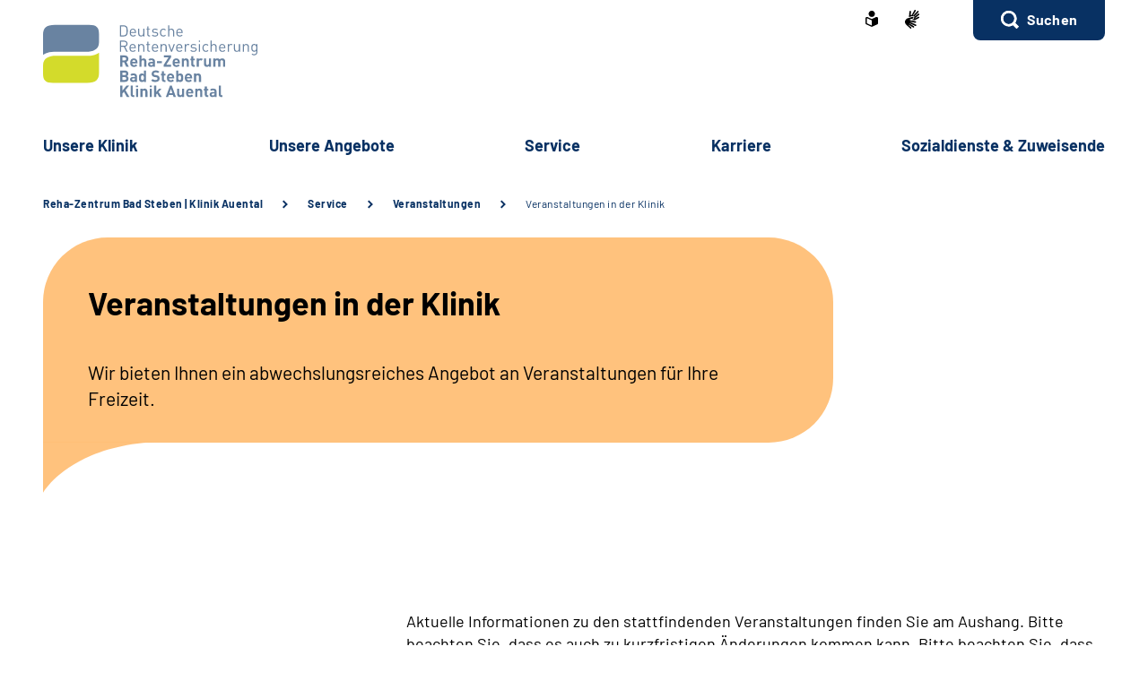

--- FILE ---
content_type: text/html;charset=utf-8
request_url: https://www.reha-klinik-auental.de/klinik/auental/service/veranstaltungen/veranstaltungen.html
body_size: 55748
content:
    <!doctype html>
<html lang="de">
  <head>
     <base href="https://www.reha-klinik-auental.de"/>
     <meta charset="UTF-8"/>
     <title>               Veranstaltungen in der Klinik    |  Klinik Auental in Bad Steben</title>
     <meta name="title" content="               Veranstaltungen in der Klinik  "/>
     <meta name="viewport" content="width=device-width, initial-scale=1.0, maximum-scale=1.5, user-scalable=1"/>
     <meta name="generator" content="Government Site Builder"/>
     <meta name="google-site-verification" content="I1Z5ZUdpJePFvBToUgsg8PpCQmwC_SExCK2a08zpfUo">
     <meta name="dc.date" scheme="W3CDTF" content="2025-07-24">
     <meta name="keywords" content="veranstaltungen"/>
   <meta name="author" content="admin"/>
  


   


















<meta property="og:title" content="Veranstaltungen in der Klinik"/>
<meta property="og:description" content="Wir bieten Ihnen ein abwechslungsreiches Angebot an&#160;Veranstaltungen&#160;f&#252;r Ihre Freizeit."/>
<meta property="og:site_name" content="Klinik Auental in Bad Steben"/>
<meta property="og:type" content="article"/>


<meta property="og:image" content="https://www.reha-klinik-auental.de/SiteGlobals/Frontend/Images/logo.svg?__blob=normal&v=1"/>
<meta property="og:image:type" content="$defaultImage.normal.contentType.baseType"/>
<meta property="og:image:width" content="0"/>
<meta property="og:image:height" content="0"/>

<meta property="og:url" content="https://www.reha-klinik-auental.de/klinik/auental/service/veranstaltungen/veranstaltungen.html"/>
<meta property="og:locale" content="de_DE"/>
<meta property="og:updated_time" content="2025-07-24T13:02:58+0200"/>

<meta name="twitter:card" content="summary_large_image"/>
<meta name="twitter:title" content="Veranstaltungen in der Klinik"/>
<meta name="twitter:description" content="Wir bieten Ihnen ein abwechslungsreiches Angebot an&#160;Veranstaltungen&#160;f&#252;r Ihre Freizeit."/>

<meta name="twitter:image" content="https://www.reha-klinik-auental.de/SiteGlobals/Frontend/Images/logo.svg?__blob=normal&v=1"/>
 
     <!--
        Realisiert mit dem Government Site Builder.
        Die Content Management Lösung der Bundesverwaltung.
        www.government-site-builder.de
      -->
     <link rel="canonical" href="https://www.reha-klinik-auental.de/klinik/auental/service/veranstaltungen/veranstaltungen.html"/>
 <link rel="license" href="https://www.reha-klinik-auental.de/klinik/auental/footer/impressum/impressum_node.html" type="text/html" title="Impressum" />
<link rel="glossary" href="https://www.reha-klinik-auental.de/DE/service/Glossar/glossar_node.html" type="text/html" title="Glossar" />
<link rel="help" href="https://www.reha-klinik-auental.de/DE/service/Footer/Barrierefreiheit/barrierefreiheit_node.html" type="text/html" title="Hilfe" />
<link rel="start" href="https://www.reha-klinik-auental.de/klinik/auental/startseite/startseite_node.html" type="text/html" title="Homepage" />
<link rel="contents" href="https://www.reha-klinik-auental.de/klinik/auental/footer/inhaltsverzeichnis/inhaltsverzeichnis_node.html" type="text/html" title="&Uuml;bersicht" />
<link rel="search" href="https://www.reha-klinik-auental.de/klinik/auental/footer/suche/suche_node.html" type="text/html" title="Suche" />
<link rel="shortcut icon" href="https://www.reha-klinik-auental.de/SiteGlobals/Frontend/Images/favicon.ico?__blob=normal&v=1" type="image/ico" />
<link rel="icon" href="https://www.reha-klinik-auental.de/SiteGlobals/Frontend/Images/favicon-16x16.ico?__blob=normal&v=1" type="image/png" sizes="16x16" />
<link rel="icon" href="https://www.reha-klinik-auental.de/SiteGlobals/Frontend/Images/favicon-32x32.png?__blob=normal&v=1" type="image/png" sizes="32x32" />
<link rel="icon" href="https://www.reha-klinik-auental.de/SiteGlobals/Frontend/Images/favicon-96x96.png?__blob=normal&v=1" type="image/png" sizes="96x96" />
<link rel="icon" href="https://www.reha-klinik-auental.de/SiteGlobals/Frontend/Images/favicon-180x180.png?__blob=normal&v=1" type="image/png" sizes="180x180" />
<meta name="msapplication-TileImage" content="https://www.reha-klinik-auental.de/SiteGlobals/Frontend/Images/favicon-144x144.png?__blob=normal&v=1" />
     <meta name="msapplication-TileColor" content="#ffffff"/>
    
     
<link rel="stylesheet"  href="https://www.reha-klinik-auental.de/SiteGlobals/Frontend/Styles/normalize.css?v=1" type="text/css"/>
<link rel="stylesheet"  href="https://www.reha-klinik-auental.de/SiteGlobals/Frontend/Styles/_libs.css?v=1" type="text/css"/>
<link rel="stylesheet"  href="https://www.reha-klinik-auental.de/SiteGlobals/Frontend/Styles/small.css?v=27" type="text/css"/>
<link rel="stylesheet"  href="https://www.reha-klinik-auental.de/SiteGlobals/Frontend/Styles/customCSS/small.css?v=1" type="text/css"/>
<link rel="stylesheet"  href="https://www.reha-klinik-auental.de/SiteGlobals/Frontend/Styles/medium.css?v=11" type="text/css"/>
<link rel="stylesheet"  href="https://www.reha-klinik-auental.de/SiteGlobals/Frontend/Styles/customCSS/medium.css?v=1" type="text/css"/>
<link rel="stylesheet"  href="https://www.reha-klinik-auental.de/SiteGlobals/Frontend/Styles/large.css?v=18" type="text/css"/>
<link rel="stylesheet"  href="https://www.reha-klinik-auental.de/SiteGlobals/Frontend/Styles/customCSS/large.css?v=1" type="text/css"/>
<link rel="stylesheet"  href="https://www.reha-klinik-auental.de/SiteGlobals/Frontend/Styles/xlarge.css?v=11" type="text/css"/>
<link rel="stylesheet"  href="https://www.reha-klinik-auental.de/SiteGlobals/Frontend/Styles/customCSS/xlarge.css?v=1" type="text/css"/>
<link rel="stylesheet" href="https://www.reha-klinik-auental.de/SiteGlobals/Frontend/Styles/xxlarge.css?v=12" type="text/css"/>
<link rel="stylesheet" href="https://www.reha-klinik-auental.de/SiteGlobals/Frontend/Styles/customCSS/xxlarge.css?v=1" type="text/css"/>
<link rel="stylesheet"  href="https://www.reha-klinik-auental.de/SiteGlobals/Frontend/Styles/custom.css?v=1" type="text/css"/>
<link rel="stylesheet" href="https://www.reha-klinik-auental.de/SiteGlobals/Frontend/Styles/addon_print.css?v=1" type="text/css" media="print" />

 

  </head>
     
        
<body id="Start" tabindex="-1" class=" gsb startseite js-off lang-de fixed " data-nn="5d6776a0-686f-4526-ba74-7bd5bc7e94f2" data-tracking-site-id=40>


    






<div id="wrapperOuter" class="wrapperOuter">
  <div class="wrapperInner">
    <h1 class="aural">Deutsche Rentenversicherung</h1>
    <p class="navSkip">
      <em>Springe direkt zu:</em>
    </p>
    <ul class="navSkip">
      <li><a href="https://www.reha-klinik-auental.de/klinik/auental/service/veranstaltungen/veranstaltungen.html?nn=5d6776a0-686f-4526-ba74-7bd5bc7e94f2#content">Inhalt</a></li>
      <li class="show-for-xlarge"><a href="https://www.reha-klinik-auental.de/klinik/auental/service/veranstaltungen/veranstaltungen.html?nn=5d6776a0-686f-4526-ba74-7bd5bc7e94f2#navPrimary">Hauptmenü</a></li>
      <li class="show-for-xlarge"><a href="https://www.reha-klinik-auental.de/klinik/auental/service/veranstaltungen/veranstaltungen.html?nn=5d6776a0-686f-4526-ba74-7bd5bc7e94f2#suche_header">Suche</a></li>
    </ul>
        <div id="wrapperDivisions"

      

      
         class="wrapperDivisions">

      
      <div class="l-header l-container">
        <div class="row align-right">
          <div class="column shrink">
            <h2 class="aural">Servicemenü</h2>
                    <div class="c-nav-meta l-header__meta">
        <ul class="c-nav-meta__list">
               <li class="c-nav-meta__item&#32;navServiceLS">
                                                               <a href="https://www.reha-klinik-auental.de/klinik/auental/footer/leichtesprache/leichtesprache_node.html" title="Öffnet neues Fenster" target="_blank" class="c-nav-meta__link">
              <svg xmlns="http://www.w3.org/2000/svg" width="14" height="18" viewBox="0 0 14 18" version="1.1" xml:space="preserve" style="fill-rule:evenodd;clip-rule:evenodd;stroke-linejoin:round;stroke-miterlimit:1.41421;">
  <path d="M6.706,17.866l-0.866,-0.4l-1.905,-0.866l-1.181,-0.54l-0.988,-0.452l-0.126,-0.056l-0.151,-0.066l-0.122,-0.053c-0.907,-0.392 -1.367,-0.739 -1.367,-1.549l0,-5.066c0,-1.152 0.614,-1.926 1.527,-1.926c0.295,0.005 0.584,0.077 0.847,0.21c0.442,0.215 1.13,0.536 2.047,0.955l0.1,0.047c0.654,0.3 1.293,0.587 1.9,0.859l0.579,0.257l0.144,-0.065l0.431,-0.194c0.607,-0.272 1.247,-0.561 1.9,-0.859l0.1,-0.047c0.922,-0.421 1.612,-0.742 2.049,-0.956c0.254,-0.128 0.535,-0.197 0.82,-0.2c0.917,0.001 1.556,0.79 1.556,1.919l0,5.066c0,0.809 -0.46,1.157 -1.366,1.549l-0.077,0.032c-0.095,0.042 -0.152,0.066 -0.2,0.087l-0.127,0.057l-2.165,0.989l-1.905,0.872l-0.866,0.4l-0.294,0.13l-0.294,-0.134Zm-5.306,-9.048l0,5.066c0,0.026 0.092,0.1 0.529,0.287l0.129,0.056l0.152,0.066l0.149,0.066l0.319,0.146l0.015,0.006c0.466,0.214 1.087,0.5 1.828,0.837l1.908,0.871l0.571,0.26l0,-5.746l-0.289,-0.128c-0.127,-0.056 -0.324,-0.145 -0.573,-0.257l-0.295,-0.132c-0.633,-0.283 -1.274,-0.573 -1.908,-0.863l-0.1,-0.047c-0.954,-0.436 -1.634,-0.752 -2.079,-0.969c-0.064,-0.037 -0.135,-0.061 -0.208,-0.071c-0.115,0.001 -0.148,0.125 -0.148,0.552Zm2.1,-5.37c0,-1.92 1.58,-3.5 3.5,-3.5c1.92,0 3.5,1.58 3.5,3.5c0,1.92 -1.58,3.5 -3.5,3.5c-1.92,0 -3.5,-1.58 -3.5,-3.5Z" style="fill-rule:nonzero;"/>
</svg>
    </a>           </li>
                    <li class="c-nav-meta__item&#32;navServiceGS">
                                                               <a href="https://www.reha-klinik-auental.de/klinik/auental/footer/gebaerdensprache/gebaerdensprache_node.html" title="Öffnet neues Fenster" target="_blank" class="c-nav-meta__link">
              <svg xmlns="http://www.w3.org/2000/svg" width="16" height="21" viewBox="0 0 16 21" version="1.1" xml:space="preserve" style="fill-rule:evenodd;clip-rule:evenodd;stroke-linejoin:round;stroke-miterlimit:1.41421;">
  <path d="M6.453,21c-0.242,-0.01 -0.472,-0.113 -0.641,-0.287l-0.058,-0.056l-4.51,-4.315c-1.281,-1.092 -1.629,-2.946 -0.833,-4.429c0.405,-1.105 1.261,-1.989 2.352,-2.43c0.04,-0.018 5.609,-1.675 5.665,-1.691c0.077,-0.022 0.156,-0.034 0.236,-0.034c0.404,0.01 0.754,0.292 0.851,0.685c0.137,0.483 -0.135,0.995 -0.612,1.151l-3.374,0.989c-0.115,0.118 -0.154,0.291 -0.1,0.447c0.053,0.245 0.227,0.53 0.444,0.576l5.6,1.058l0.246,0.047c0.42,0.064 0.734,0.429 0.734,0.854c0,0.054 -0.005,0.109 -0.015,0.162c-0.064,0.421 -0.433,0.733 -0.858,0.726c-0.059,0 -0.117,-0.006 -0.175,-0.017l-0.008,0c-0.511,-0.114 -5,-1.114 -5.357,-1.2c-0.018,-0.005 -0.036,-0.008 -0.054,-0.008c-0.052,-0.003 -0.098,0.035 -0.105,0.087c-0.016,0.082 0.018,0.165 0.086,0.213c0.987,0.455 5.289,2.429 6.142,2.82l0.019,0.009c0.335,0.136 0.555,0.462 0.555,0.823c0,0.117 -0.023,0.232 -0.068,0.34c-0.115,0.306 -0.41,0.508 -0.737,0.506c-0.138,-0.001 -0.275,-0.031 -0.4,-0.09c-0.125,-0.059 -4.658,-2.146 -6.212,-2.858c-0.021,-0.009 -0.044,-0.014 -0.067,-0.014c-0.059,-0.003 -0.114,0.034 -0.134,0.09c-0.014,0.05 0.014,0.1 0.077,0.144l4.661,2.843c0.283,0.159 0.459,0.46 0.459,0.785c0,0.156 -0.04,0.31 -0.118,0.446c-0.133,0.256 -0.398,0.418 -0.687,0.418c-0.174,-0.003 -0.343,-0.054 -0.489,-0.148l-0.013,-0.008c-0.624,-0.394 -3.793,-2.391 -4.871,-3.066c-0.006,-0.002 -0.013,-0.002 -0.019,0c-0.057,0 -0.159,0.1 -0.183,0.167c-0.008,0.023 -0.007,0.041 0,0.051c1.2,1.128 2.922,2.655 3,2.72c0.199,0.166 0.314,0.413 0.314,0.672c0,0.206 -0.072,0.406 -0.205,0.564c-0.132,0.162 -0.329,0.257 -0.538,0.258Zm4.367,-9.353c-1.527,-0.288 -2.715,-0.513 -3.531,-0.669l1.835,-0.537c0.446,-0.133 0.819,-0.441 1.034,-0.854c0.225,-0.424 0.282,-0.917 0.158,-1.381c-0.184,-0.765 -0.866,-1.313 -1.652,-1.329c-0.155,0 -0.309,0.023 -0.457,0.067l-3.764,1.12c0.052,-0.6 0.562,-6.084 0.566,-6.136c0.03,-0.464 0.415,-0.832 0.88,-0.841c0.03,-0.002 0.06,-0.002 0.09,0c0.495,0.071 0.848,0.531 0.788,1.027l-0.356,3.686c0.042,0.162 0.233,0.267 0.485,0.267c0.209,0.016 0.413,-0.074 0.543,-0.238l3.1,-5.364c0.142,-0.274 0.421,-0.452 0.73,-0.465c0.15,0.001 0.296,0.046 0.421,0.13c0.2,0.129 0.337,0.336 0.377,0.57c0.041,0.241 -0.005,0.489 -0.129,0.7l-0.012,0.02c-0.465,0.754 -2.8,4.529 -3,4.831c-0.035,0.042 -0.044,0.099 -0.023,0.149c0.032,0.05 0.089,0.078 0.148,0.074c0.04,0.002 0.079,-0.011 0.108,-0.038l4.73,-5.046c0.164,-0.186 0.399,-0.294 0.647,-0.3c0.21,0.001 0.411,0.091 0.552,0.247c0.331,0.36 0.31,0.927 -0.045,1.263l-4.772,5.095c-0.045,0.048 -0.059,0.118 -0.037,0.18c0.012,0.037 0.046,0.062 0.085,0.063c0.037,-0.003 0.072,-0.018 0.1,-0.043l4.2,-3.562c0.16,-0.139 0.364,-0.217 0.576,-0.222c0.251,0.001 0.486,0.126 0.628,0.333c0.292,0.396 0.208,0.962 -0.187,1.256l-0.017,0.014c-0.574,0.473 -3.485,2.873 -4.463,3.685c-0.026,0.021 -0.016,0.083 0,0.135c0.023,0.069 0.067,0.142 0.1,0.142l0.012,0c1.452,-0.783 3.461,-1.956 3.481,-1.968c0.134,-0.073 0.284,-0.113 0.437,-0.115c0.3,0.001 0.573,0.182 0.691,0.458c0.051,0.113 0.077,0.235 0.077,0.358c0,0.348 -0.208,0.663 -0.528,0.8l-4.61,2.44l0.004,-0.002Z" style="fill-rule:nonzero;"/>
</svg>
    </a>           </li>
                    <li class="c-nav-meta__item&#32;navServiceSuche">
                               <li id="searchOverlayOpener" class="c-nav-meta__item c-nav-meta__button c-nav-meta__button--search">
    <a id="suche_header" class="c-nav-meta__link" href="#">Suchen</a>
</li>

      </li>
                  </ul>
    </div>
 
          </div>
        </div>
        <div class="row align-justify align-bottom">
          <div class="column xxlarge-3">
            <div class="l-header__logo">
    <a href="https://www.reha-klinik-auental.de/klinik/auental/startseite/startseite_node.html" id="anfang" title="Zur Startseite">
        <img src="https://www.reha-klinik-auental.de/SharedDocs/Bilder/klinik/auental/logo.svg?__blob=normal&amp;v=1" alt="Klinik Auental in Bad Steben (Link zur Startseite)" class="show-for-xlarge" />
        <img src="https://www.reha-klinik-auental.de/SharedDocs/Bilder/klinik/auental/logo-small.svg?__blob=normal&amp;v=1" alt="Klinik Auental in Bad Steben" class="hide-for-xlarge" />
      </a>
    </div>

          </div>

          <button class="js-mobile-nav__toggle c-mobile-nav__toggle-button hide-for-xlarge">
                  <img src="https://www.reha-klinik-auental.de/SiteGlobals/Frontend/Images/icons/burger.svg?__blob=normal&amp;v=1" alt="Navigation öffnen" class="c-mobile-nav__toggle-button-image c-mobile-nav__toggle-button-image--burger">
                  <img src="https://www.reha-klinik-auental.de/SiteGlobals/Frontend/Images/icons/close.svg?__blob=normal&amp;v=1" alt="Navigation schliessen" class="c-mobile-nav__toggle-button-image c-mobile-nav__toggle-button-image--close">
                  <span aria-hidden="true" class="show-for-medium-only">Menü</span>
                </button>

              

          <div class="column xlarge-12 xxlarge-9">
            <div id="navPrimary">
              <h2 class="aural">Hauptmenü</h2>
                   <div class="c-nav-primary">
    <ul class="c-nav-primary__list">
                      <li class="c-nav-primary__item
         js-nav-primary-toggle
    ">

                                                             <a href="https://www.reha-klinik-auental.de/klinik/auental/unsere_klinik/unsere_klinik_node.html" class="c-nav-primary__link js-simple-toggle-opener">
              Un­se­re Kli­nik  </a>          
<div class="c-nav-overlay js-simple-toggle-item">
  <button class="c-nav-overlay__close js-simple-toggle-button"><span class="aural">Schliessen</span></button>
  <div class="c-nav-overlay__row row">
    <div class="column small-12">

        <h2 class="c-nav-overlay__heading">
                                           <a href="https://www.reha-klinik-auental.de/klinik/auental/unsere_klinik/unsere_klinik_node.html">
              Un­se­re Kli­nik  </a>   
        </h2>

      <div class="row">
        <div class="c-nav-overlay__left column small-8 xxlarge-9">
          <h3 class="c-nav-overlay__subheading aural">Wählen Sie Ihren Themenbereich oder eine Zielgruppe</h3>
          <ul class="c-nav-overlay__list row">
               <li class="c-nav-overlay__item column small-6 xxlarge-4">
    <a class="c-nav-overlay__link " href="https://www.reha-klinik-auental.de/klinik/auental/unsere_klinik/auf_einem_blick/auf_einem_blick_node.html" >
      Auf ei­nen Blick</a>
 </li>


               <li class="c-nav-overlay__item column small-6 xxlarge-4">
    <a class="c-nav-overlay__link " href="https://www.reha-klinik-auental.de/klinik/auental/unsere_klinik/team/team_node.html" >
      Team</a>
 </li>


               <li class="c-nav-overlay__item column small-6 xxlarge-4">
    <a class="c-nav-overlay__link " href="https://www.reha-klinik-auental.de/klinik/auental/unsere_klinik/lage_und_anreise/lage_und_anreise_node.html" >
      La­ge &amp; An­rei­se</a>
 </li>


               <li class="c-nav-overlay__item column small-6 xxlarge-4">
    <a class="c-nav-overlay__link " href="https://www.reha-klinik-auental.de/klinik/auental/unsere_klinik/ausstattung/ausstattung_node.html" >
      Zim­mer &amp; Aus­stat­tung</a>
 </li>


               <li class="c-nav-overlay__item column small-6 xxlarge-4">
    <a class="c-nav-overlay__link " href="https://www.reha-klinik-auental.de/klinik/auental/unsere_klinik/barrierefreiheit/barrierefreiheit_node.html" >
      Bar­rie­re­frei­heit</a>
 </li>


               <li class="c-nav-overlay__item column small-6 xxlarge-4">
    <a class="c-nav-overlay__link " href="https://www.reha-klinik-auental.de/klinik/auental/unsere_klinik/verpflegung/verpflegung_node.html" >
      Ver­pfle­gung</a>
 </li>


               <li class="c-nav-overlay__item column small-6 xxlarge-4">
    <a class="c-nav-overlay__link " href="https://www.reha-klinik-auental.de/klinik/auental/unsere_klinik/sport_und_freizeitangebote/sport_und_freizeitangebote_node.html" >
      Sport-​ &amp; Frei­zeit­an­ge­bo­te</a>
 </li>


               <li class="c-nav-overlay__item column small-6 xxlarge-4">
    <a class="c-nav-overlay__link " href="https://www.reha-klinik-auental.de/klinik/auental/unsere_klinik/bewertungen/bewertungen_node.html" >
      Be­wer­tun­gen</a>
 </li>


               <li class="c-nav-overlay__item column small-6 xxlarge-4">
    <a class="c-nav-overlay__link " href="https://www.reha-klinik-auental.de/klinik/auental/unsere_klinik/qualitaet/qualitaet_node.html" >
      Qua­li­tät</a>
 </li>


               <li class="c-nav-overlay__item column small-6 xxlarge-4">
    <a class="c-nav-overlay__link " href="https://www.reha-klinik-auental.de/klinik/auental/unsere_klinik/module_unsere_klinik/akkordeon/haeufige_fragen_node.html" >
      Häu­fi­ge Fra­gen</a>
 </li>


          </ul>
        </div>
        <div class="c-nav-overlay__right column small-4 xxlarge-3">
          <div class="c-links">
            <ul class="c-links__list">
            </ul>
          </div>
        </div> 
      </div>
    </div>
  </div>
</div>   </li>
                            <li class="c-nav-primary__item
         js-nav-primary-toggle
    ">

                                                             <a href="https://www.reha-klinik-auental.de/klinik/auental/unsere_angebote/unsere_angebote_node.html" class="c-nav-primary__link js-simple-toggle-opener">
              Un­se­re An­ge­bo­te  </a>          
<div class="c-nav-overlay js-simple-toggle-item">
  <button class="c-nav-overlay__close js-simple-toggle-button"><span class="aural">Schliessen</span></button>
  <div class="c-nav-overlay__row row">
    <div class="column small-12">

        <h2 class="c-nav-overlay__heading">
                                           <a href="https://www.reha-klinik-auental.de/klinik/auental/unsere_angebote/unsere_angebote_node.html">
              Un­se­re An­ge­bo­te  </a>   
        </h2>

      <div class="row">
        <div class="c-nav-overlay__left column small-8 xxlarge-9">
          <h3 class="c-nav-overlay__subheading aural">Wählen Sie Ihren Themenbereich oder eine Zielgruppe</h3>
          <ul class="c-nav-overlay__list row">
               <li class="c-nav-overlay__item column small-6 xxlarge-4">
    <a class="c-nav-overlay__link " href="https://www.reha-klinik-auental.de/klinik/auental/unsere_angebote/diagnosen/diagnosen_node.html" >
      Dia­gno­sen</a>
 </li>


               <li class="c-nav-overlay__item column small-6 xxlarge-4">
    <a class="c-nav-overlay__link " href="https://www.reha-klinik-auental.de/klinik/auental/unsere_angebote/diagnostik/diagnostik_node.html" >
      Dia­gno­s­tik</a>
 </li>


               <li class="c-nav-overlay__item column small-6 xxlarge-4">
    <a class="c-nav-overlay__link " href="https://www.reha-klinik-auental.de/klinik/auental/unsere_angebote/therapie/therapie_node.html" >
      The­ra­pie</a>
 </li>


               <li class="c-nav-overlay__item column small-6 xxlarge-4">
    <a class="c-nav-overlay__link " href="https://www.reha-klinik-auental.de/klinik/auental/unsere_angebote/beratung_und_schulung/beratung_und_schulung_node.html" >
      Be­ra­tung &amp; Schu­lung</a>
 </li>


               <li class="c-nav-overlay__item column small-6 xxlarge-4">
    <a class="c-nav-overlay__link " href="https://www.reha-klinik-auental.de/klinik/auental/unsere_angebote/praevention/praevention_node.html" >
      Prä­ven­ti­on</a>
 </li>


               <li class="c-nav-overlay__item column small-6 xxlarge-4">
    <a class="c-nav-overlay__link " href="https://www.reha-klinik-auental.de/klinik/auental/unsere_angebote/nachsorge/nachsorge_node.html" >
      Nach­sor­ge</a>
 </li>


          </ul>
        </div>
        <div class="c-nav-overlay__right column small-4 xxlarge-3">
          <div class="c-links">
            <ul class="c-links__list">
            </ul>
          </div>
        </div> 
      </div>
    </div>
  </div>
</div>   </li>
                            <li class="c-nav-primary__item
         js-nav-primary-toggle
    ">

                                                             <a href="https://www.reha-klinik-auental.de/klinik/auental/service/service_node.html" class="c-nav-primary__link js-simple-toggle-opener">
              Ser­vice  </a>          
<div class="c-nav-overlay js-simple-toggle-item">
  <button class="c-nav-overlay__close js-simple-toggle-button"><span class="aural">Schliessen</span></button>
  <div class="c-nav-overlay__row row">
    <div class="column small-12">

        <h2 class="c-nav-overlay__heading">
                                           <a href="https://www.reha-klinik-auental.de/klinik/auental/service/service_node.html">
              Ser­vice  </a>   
        </h2>

      <div class="row">
        <div class="c-nav-overlay__left column small-8 xxlarge-9">
          <h3 class="c-nav-overlay__subheading aural">Wählen Sie Ihren Themenbereich oder eine Zielgruppe</h3>
          <ul class="c-nav-overlay__list row">
               <li class="c-nav-overlay__item column small-6 xxlarge-4">
    <a class="c-nav-overlay__link " href="https://www.reha-klinik-auental.de/klinik/auental/service/aktuelles/aktuelles_node.html" >
      Ak­tu­el­les</a>
 </li>


               <li class="c-nav-overlay__item column small-6 xxlarge-4">
    <a class="c-nav-overlay__link " href="https://www.reha-klinik-auental.de/klinik/auental/service/veranstaltungen/veranstaltungen_node.html" >
      Ver­an­stal­tun­gen</a>
 </li>


               <li class="c-nav-overlay__item column small-6 xxlarge-4">
    <a class="c-nav-overlay__link " href="https://www.reha-klinik-auental.de/klinik/auental/service/begleitperson/begleitperson_node.html" >
      Be­gleit­per­son</a>
 </li>


               <li class="c-nav-overlay__item column small-6 xxlarge-4">
    <a class="c-nav-overlay__link " href="https://www.reha-klinik-auental.de/klinik/auental/service/reha_mit_hund/hund_node.html" >
      Re­ha mit Hund</a>
 </li>


               <li class="c-nav-overlay__item column small-6 xxlarge-4">
    <a class="c-nav-overlay__link " href="https://www.reha-klinik-auental.de/klinik/auental/service/seelsorge_und_gottesdienst/seelsorge_und_gottesdienst_node.html" >
      Seel­sor­ge &amp; Got­tes­dienst</a>
 </li>


               <li class="c-nav-overlay__item column small-6 xxlarge-4">
    <a class="c-nav-overlay__link " href="https://www.reha-klinik-auental.de/klinik/auental/service/downloads/downloads_node.html" >
      Dow­n­loads</a>
 </li>


          </ul>
        </div>
        <div class="c-nav-overlay__right column small-4 xxlarge-3">
          <div class="c-links">
            <ul class="c-links__list">
            </ul>
          </div>
        </div> 
      </div>
    </div>
  </div>
</div>   </li>
                            <li class="c-nav-primary__item
         js-nav-primary-toggle
    ">

                                                             <a href="https://www.reha-klinik-auental.de/klinik/auental/karriere/karriere_node.html" class="c-nav-primary__link js-simple-toggle-opener">
              Kar­rie­re  </a>          
<div class="c-nav-overlay js-simple-toggle-item">
  <button class="c-nav-overlay__close js-simple-toggle-button"><span class="aural">Schliessen</span></button>
  <div class="c-nav-overlay__row row">
    <div class="column small-12">

        <h2 class="c-nav-overlay__heading">
                                           <a href="https://www.reha-klinik-auental.de/klinik/auental/karriere/karriere_node.html">
              Kar­rie­re  </a>   
        </h2>

      <div class="row">
        <div class="c-nav-overlay__left column small-8 xxlarge-9">
          <h3 class="c-nav-overlay__subheading aural">Wählen Sie Ihren Themenbereich oder eine Zielgruppe</h3>
          <ul class="c-nav-overlay__list row">
               <li class="c-nav-overlay__item column small-6 xxlarge-4">
                                <a class="c-nav-overlay__link" href="https://www.reha-klinik-auental.de/SiteGlobals/Forms/Stellenanagebotssuche/klinik/auental/Stellenanagebotssuche_formular.html?nn=5d6776a0-686f-4526-ba74-7bd5bc7e94f2&amp;ambit_distance=100000&amp;ambit_distance=10&amp;search_coordinates.HASH=9b99CENIgnEYoZz-Ix4-xuX2whvtHNM%3D&amp;ambit_distance.GROUP=1">
         Stellenangebote  </a>

    </li>


               <li class="c-nav-overlay__item column small-6 xxlarge-4">
    <a class="c-nav-overlay__link " href="https://www.reha-klinik-auental.de/klinik/auental/karriere/weiterbildungsmoeglichkeiten/weiterbildungsmoeglichkeiten_node.html" >
      Fort-​ und Wei­ter­bil­dung</a>
 </li>


               <li class="c-nav-overlay__item column small-6 xxlarge-4">
    <a class="c-nav-overlay__link " href="https://www.reha-klinik-auental.de/klinik/auental/karriere/forschung/forschung_node.html" >
      For­schung</a>
 </li>


               <li class="c-nav-overlay__item column small-6 xxlarge-4">
    <a class="c-nav-overlay__link " href="https://www.reha-klinik-auental.de/klinik/auental/karriere/ausbildung/ausbildung_node.html" >
      Aus­bil­dung</a>
 </li>


          </ul>
        </div>
        <div class="c-nav-overlay__right column small-4 xxlarge-3">
          <div class="c-links">
            <ul class="c-links__list">
            </ul>
          </div>
        </div> 
      </div>
    </div>
  </div>
</div>   </li>
                            <li class="c-nav-primary__item
        
    ">

                                                             <a href="https://www.reha-klinik-auental.de/klinik/auental/sozialdienste_und_zuweisende/sozialdienste_und_zuweisende_node.html" class="c-nav-primary__link js-simple-toggle-opener">
              So­zi­al­diens­te &amp; Zu­wei­sen­de  </a>     </li>
                   </ul>
</div>


            </div>
          </div>
        </div>
        
      </div>
      
                  <nav class="js-mobile-nav c-mobile-nav js-mobile-nav__hidden">
    <ul class="level1 js-mobile-nav__list c-mobile-nav__list">
          <li class="js-mobile-nav__node c-mobile-nav__item c-mobile-nav__item--level1">
                  <button class="js-mobile-nav__navigateToInner c-mobile-nav__button">
                            Unsere Klinik </button>
                          <ul class="js-mobile-nav__list c-mobile-nav__list c-mobile-nav__list--animate">
  <li class="c-mobile-nav__item">
    <button class="js-mobile-nav__back c-mobile-nav__button c-mobile-nav__button--back">
      Zurück</button>
  </li>
  <li class="c-mobile-nav__item">

    <ul class="c-mobile-nav__inner-list">

         <li class="c-mobile-nav__item c-mobile-nav__item--blue">
    <a class="c-mobile-nav__link c-mobile-nav__link--blue " href="https://www.reha-klinik-auental.de/klinik/auental/unsere_klinik/unsere_klinik_node.html" >
      <strong>
         Un­se­re Kli­nik</strong>
      </a>
 </li>

   <li class="c-mobile-nav__item c-mobile-nav__item--blue c-mobile-nav__item--firstblue">
    <a class="c-mobile-nav__link c-mobile-nav__link--blue " href="https://www.reha-klinik-auental.de/klinik/auental/unsere_klinik/auf_einem_blick/auf_einem_blick_node.html" >
      <strong>
         Auf ei­nen Blick</strong>
      </a>
 </li>

   <li class="c-mobile-nav__item c-mobile-nav__item--blue">
    <a class="c-mobile-nav__link c-mobile-nav__link--blue " href="https://www.reha-klinik-auental.de/klinik/auental/unsere_klinik/team/team_node.html" >
      <strong>
         Team</strong>
      </a>
 </li>

   <li class="c-mobile-nav__item c-mobile-nav__item--blue">
    <a class="c-mobile-nav__link c-mobile-nav__link--blue " href="https://www.reha-klinik-auental.de/klinik/auental/unsere_klinik/lage_und_anreise/lage_und_anreise_node.html" >
      <strong>
         La­ge &amp; An­rei­se</strong>
      </a>
 </li>

   <li class="c-mobile-nav__item c-mobile-nav__item--blue">
    <a class="c-mobile-nav__link c-mobile-nav__link--blue " href="https://www.reha-klinik-auental.de/klinik/auental/unsere_klinik/ausstattung/ausstattung_node.html" >
      <strong>
         Zim­mer &amp; Aus­stat­tung</strong>
      </a>
 </li>

   <li class="c-mobile-nav__item c-mobile-nav__item--blue">
    <a class="c-mobile-nav__link c-mobile-nav__link--blue " href="https://www.reha-klinik-auental.de/klinik/auental/unsere_klinik/barrierefreiheit/barrierefreiheit_node.html" >
      <strong>
         Bar­rie­re­frei­heit</strong>
      </a>
 </li>

   <li class="c-mobile-nav__item c-mobile-nav__item--blue">
    <a class="c-mobile-nav__link c-mobile-nav__link--blue " href="https://www.reha-klinik-auental.de/klinik/auental/unsere_klinik/verpflegung/verpflegung_node.html" >
      <strong>
         Ver­pfle­gung</strong>
      </a>
 </li>

   <li class="c-mobile-nav__item c-mobile-nav__item--blue">
    <a class="c-mobile-nav__link c-mobile-nav__link--blue " href="https://www.reha-klinik-auental.de/klinik/auental/unsere_klinik/sport_und_freizeitangebote/sport_und_freizeitangebote_node.html" >
      <strong>
         Sport-​ &amp; Frei­zeit­an­ge­bo­te</strong>
      </a>
 </li>

   <li class="c-mobile-nav__item c-mobile-nav__item--blue">
    <a class="c-mobile-nav__link c-mobile-nav__link--blue " href="https://www.reha-klinik-auental.de/klinik/auental/unsere_klinik/bewertungen/bewertungen_node.html" >
      <strong>
         Be­wer­tun­gen</strong>
      </a>
 </li>

   <li class="c-mobile-nav__item c-mobile-nav__item--blue">
    <a class="c-mobile-nav__link c-mobile-nav__link--blue " href="https://www.reha-klinik-auental.de/klinik/auental/unsere_klinik/qualitaet/qualitaet_node.html" >
      <strong>
         Qua­li­tät</strong>
      </a>
 </li>

   <li class="c-mobile-nav__item  c-mobile-nav__item--blue c-mobile-nav__item--lastblue">
    <a class="c-mobile-nav__link c-mobile-nav__link--blue " href="https://www.reha-klinik-auental.de/klinik/auental/unsere_klinik/module_unsere_klinik/akkordeon/haeufige_fragen_node.html" >
      <strong>
         Häu­fi­ge Fra­gen</strong>
      </a>
 </li>

</ul>
  </li>
  </ul>

    </li>
          <li class="js-mobile-nav__node c-mobile-nav__item c-mobile-nav__item--level1">
                  <button class="js-mobile-nav__navigateToInner c-mobile-nav__button">
                            Unsere Angebote </button>
                          <ul class="js-mobile-nav__list c-mobile-nav__list c-mobile-nav__list--animate">
  <li class="c-mobile-nav__item">
    <button class="js-mobile-nav__back c-mobile-nav__button c-mobile-nav__button--back">
      Zurück</button>
  </li>
  <li class="c-mobile-nav__item">

    <ul class="c-mobile-nav__inner-list">

         <li class="c-mobile-nav__item c-mobile-nav__item--blue">
    <a class="c-mobile-nav__link c-mobile-nav__link--blue " href="https://www.reha-klinik-auental.de/klinik/auental/unsere_angebote/unsere_angebote_node.html" >
      <strong>
         Un­se­re An­ge­bo­te</strong>
      </a>
 </li>

   <li class="c-mobile-nav__item c-mobile-nav__item--blue c-mobile-nav__item--firstblue">
    <a class="c-mobile-nav__link c-mobile-nav__link--blue " href="https://www.reha-klinik-auental.de/klinik/auental/unsere_angebote/diagnosen/diagnosen_node.html" >
      <strong>
         Dia­gno­sen</strong>
      </a>
 </li>

   <li class="c-mobile-nav__item c-mobile-nav__item--blue">
    <a class="c-mobile-nav__link c-mobile-nav__link--blue " href="https://www.reha-klinik-auental.de/klinik/auental/unsere_angebote/diagnostik/diagnostik_node.html" >
      <strong>
         Dia­gno­s­tik</strong>
      </a>
 </li>

   <li class="c-mobile-nav__item c-mobile-nav__item--blue">
    <a class="c-mobile-nav__link c-mobile-nav__link--blue " href="https://www.reha-klinik-auental.de/klinik/auental/unsere_angebote/therapie/therapie_node.html" >
      <strong>
         The­ra­pie</strong>
      </a>
 </li>

   <li class="c-mobile-nav__item c-mobile-nav__item--blue">
    <a class="c-mobile-nav__link c-mobile-nav__link--blue " href="https://www.reha-klinik-auental.de/klinik/auental/unsere_angebote/beratung_und_schulung/beratung_und_schulung_node.html" >
      <strong>
         Be­ra­tung &amp; Schu­lung</strong>
      </a>
 </li>

   <li class="c-mobile-nav__item c-mobile-nav__item--blue">
    <a class="c-mobile-nav__link c-mobile-nav__link--blue " href="https://www.reha-klinik-auental.de/klinik/auental/unsere_angebote/praevention/praevention_node.html" >
      <strong>
         Prä­ven­ti­on</strong>
      </a>
 </li>

   <li class="c-mobile-nav__item  c-mobile-nav__item--blue c-mobile-nav__item--lastblue">
    <a class="c-mobile-nav__link c-mobile-nav__link--blue " href="https://www.reha-klinik-auental.de/klinik/auental/unsere_angebote/nachsorge/nachsorge_node.html" >
      <strong>
         Nach­sor­ge</strong>
      </a>
 </li>

</ul>
  </li>
  </ul>

    </li>
          <li class="js-mobile-nav__node c-mobile-nav__item c-mobile-nav__item--level1">
                  <button class="js-mobile-nav__navigateToInner c-mobile-nav__button">
                            Service </button>
                          <ul class="js-mobile-nav__list c-mobile-nav__list c-mobile-nav__list--animate">
  <li class="c-mobile-nav__item">
    <button class="js-mobile-nav__back c-mobile-nav__button c-mobile-nav__button--back">
      Zurück</button>
  </li>
  <li class="c-mobile-nav__item">

    <ul class="c-mobile-nav__inner-list">

         <li class="c-mobile-nav__item c-mobile-nav__item--blue">
    <a class="c-mobile-nav__link c-mobile-nav__link--blue " href="https://www.reha-klinik-auental.de/klinik/auental/service/service_node.html" >
      <strong>
         Ser­vice</strong>
      </a>
 </li>

   <li class="c-mobile-nav__item c-mobile-nav__item--blue c-mobile-nav__item--firstblue">
    <a class="c-mobile-nav__link c-mobile-nav__link--blue " href="https://www.reha-klinik-auental.de/klinik/auental/service/aktuelles/aktuelles_node.html" >
      <strong>
         Ak­tu­el­les</strong>
      </a>
 </li>

   <li class="c-mobile-nav__item c-mobile-nav__item--blue">
    <a class="c-mobile-nav__link c-mobile-nav__link--blue " href="https://www.reha-klinik-auental.de/klinik/auental/service/veranstaltungen/veranstaltungen_node.html" >
      <strong>
         Ver­an­stal­tun­gen</strong>
      </a>
 </li>

   <li class="c-mobile-nav__item c-mobile-nav__item--blue">
    <a class="c-mobile-nav__link c-mobile-nav__link--blue " href="https://www.reha-klinik-auental.de/klinik/auental/service/begleitperson/begleitperson_node.html" >
      <strong>
         Be­gleit­per­son</strong>
      </a>
 </li>

   <li class="c-mobile-nav__item c-mobile-nav__item--blue">
    <a class="c-mobile-nav__link c-mobile-nav__link--blue " href="https://www.reha-klinik-auental.de/klinik/auental/service/reha_mit_hund/hund_node.html" >
      <strong>
         Re­ha mit Hund</strong>
      </a>
 </li>

   <li class="c-mobile-nav__item c-mobile-nav__item--blue">
    <a class="c-mobile-nav__link c-mobile-nav__link--blue " href="https://www.reha-klinik-auental.de/klinik/auental/service/seelsorge_und_gottesdienst/seelsorge_und_gottesdienst_node.html" >
      <strong>
         Seel­sor­ge &amp; Got­tes­dienst</strong>
      </a>
 </li>

   <li class="c-mobile-nav__item  c-mobile-nav__item--blue c-mobile-nav__item--lastblue">
    <a class="c-mobile-nav__link c-mobile-nav__link--blue " href="https://www.reha-klinik-auental.de/klinik/auental/service/downloads/downloads_node.html" >
      <strong>
         Dow­n­loads</strong>
      </a>
 </li>

</ul>
  </li>
  </ul>

    </li>
          <li class="js-mobile-nav__node c-mobile-nav__item c-mobile-nav__item--level1">
                  <button class="js-mobile-nav__navigateToInner c-mobile-nav__button">
                            Karriere </button>
                          <ul class="js-mobile-nav__list c-mobile-nav__list c-mobile-nav__list--animate">
  <li class="c-mobile-nav__item">
    <button class="js-mobile-nav__back c-mobile-nav__button c-mobile-nav__button--back">
      Zurück</button>
  </li>
  <li class="c-mobile-nav__item">

    <ul class="c-mobile-nav__inner-list">

         <li class="c-mobile-nav__item c-mobile-nav__item--blue">
    <a class="c-mobile-nav__link c-mobile-nav__link--blue " href="https://www.reha-klinik-auental.de/klinik/auental/karriere/karriere_node.html" >
      <strong>
         Kar­rie­re</strong>
      </a>
 </li>

   <li class="c-mobile-nav__item c-mobile-nav__item--blue c-mobile-nav__item--firstblue">
                                <a class="c-mobile-nav__link c-mobile-nav__link--blue" href="https://www.reha-klinik-auental.de/SiteGlobals/Forms/Stellenanagebotssuche/klinik/auental/Stellenanagebotssuche_formular.html?nn=5d6776a0-686f-4526-ba74-7bd5bc7e94f2&amp;ambit_distance=100000&amp;ambit_distance=10&amp;search_coordinates.HASH=1fcfjTnbqm_8fQt1m4i1MvJH7dP3MXM%3D&amp;ambit_distance.GROUP=1">
         <strong>
             Stellenangebote  </strong>
         </a>

    </li>

   <li class="c-mobile-nav__item c-mobile-nav__item--blue">
    <a class="c-mobile-nav__link c-mobile-nav__link--blue " href="https://www.reha-klinik-auental.de/klinik/auental/karriere/weiterbildungsmoeglichkeiten/weiterbildungsmoeglichkeiten_node.html" >
      <strong>
         Fort-​ und Wei­ter­bil­dung</strong>
      </a>
 </li>

   <li class="c-mobile-nav__item c-mobile-nav__item--blue">
    <a class="c-mobile-nav__link c-mobile-nav__link--blue " href="https://www.reha-klinik-auental.de/klinik/auental/karriere/forschung/forschung_node.html" >
      <strong>
         For­schung</strong>
      </a>
 </li>

   <li class="c-mobile-nav__item  c-mobile-nav__item--blue c-mobile-nav__item--lastblue">
    <a class="c-mobile-nav__link c-mobile-nav__link--blue " href="https://www.reha-klinik-auental.de/klinik/auental/karriere/ausbildung/ausbildung_node.html" >
      <strong>
         Aus­bil­dung</strong>
      </a>
 </li>

</ul>
  </li>
  </ul>

    </li>
          <li class="js-mobile-nav__node c-mobile-nav__item c-mobile-nav__item--level1">
                                                       <a href="https://www.reha-klinik-auental.de/klinik/auental/sozialdienste_und_zuweisende/sozialdienste_und_zuweisende_node.html" class="c-mobile-nav__link">
              So­zi­al­diens­te &amp; Zu­wei­sen­de  </a>      </li>
              <li class="c-mobile-nav__item&#32;navServiceSuche">
                          <a class="c-mobile-nav__link " href="https://www.reha-klinik-auental.de/klinik/auental/footer/suche/suche_mobile_node.html" >
      Su­che</a>
 </li>
                      <li class="c-mobile-nav__item&#32;navServiceLS">
                          <a class="c-mobile-nav__link " href="https://www.reha-klinik-auental.de/klinik/auental/footer/leichtesprache/leichtesprache_node.html" >
      Leich­te Spra­che</a>
 </li>
                      <li class="c-mobile-nav__item&#32;navServiceGS">
                          <a class="c-mobile-nav__link " href="https://www.reha-klinik-auental.de/klinik/auental/footer/gebaerdensprache/gebaerdensprache_node.html" >
      Ge­bär­den­spra­che</a>
 </li>
                   </ul>
</nav>



      <div id="js-search-overlay" id="search">
        <div class="c-search-overlay js-simple-toggle-item">
          <div class="row">
            <div class="small-12 column">
                    <div class="c-searchbar c-searchbar--background" id="search">
    <div class="row">
        <div class="column small-12">
                      <form
        class="c-searchbar__form c-form"
        name="searchService"
        role="search"
        aria-labelledby="search-1742915052"
        action="https://www.reha-klinik-auental.de/SiteGlobals/Forms/Suche/klinik/auental/DE/Servicesuche_Formular.html"
        method="get"
        enctype="application/x-www-form-urlencoded"
         
>
    <span id="search-1742915052" class="aural">Servicesuche</span>
                 <input type="hidden" name="nn" value="5d6776a0-686f-4526-ba74-7bd5bc7e94f2"/>
   <input type="hidden" name="resourceId" value="3dd6a526-de67-4bb0-b001-27f11e3a28f9"/>
<input type="hidden" name="input_" value="9be53a19-17f4-42c7-8f79-eb87c0070881"/>
<input type="hidden" name="pageLocale" value="de"/>

      
<fieldset>
    <p>
            <span class="formLabel aural">
  <label for="f3dd6a526-de67-4bb0-b001-27f11e3a28f9d16edcb69-5d3b-48f4-816a-99fce66e4857">
    Suchtext  </label>
</span>



        <span class="formField">
                                                      <input 
       id="f3dd6a526-de67-4bb0-b001-27f11e3a28f9d16edcb69-5d3b-48f4-816a-99fce66e4857"
       name="templateQueryString"
       aria-describedby="f3dd6a526-de67-4bb0-b001-27f11e3a28f9d16edcb69-5d3b-48f4-816a-99fce66e4857-error"
        title="Suchbegriff darf nicht mit Fragezeichen oder * beginnen"  type="text" pattern="^[^*?].*$" placeholder="Suchbegriff" size="26" maxlength="100" 
/>

     
                 <button aria-label="Suchen" name="submit" type="submit">
         <img src="https://www.reha-klinik-auental.de/SiteGlobals/Forms/_components/Buttons/Servicesuche_Submit.svg?__blob=image&amp;v=1" alt="Suchen" />
         <span>Suchen</span>
    </button>
 
        </span>
    </p>
</fieldset> </form>

   </div>
    </div>
</div>


            </div>
          </div>
          <button class="c-search-overlay__close-btn">
            <span>Suche schließen</span>
          </button>
        </div>
      </div>

          <div id="content" class="l-content content l-container js-scroll-trigger">
    <div class="l-content-wrapper">
  <div class="row">
    <div class="columns small-12">
      <div class="c-intro s-intro c-intro--has-secondary-bubble">
        <div class="c-intro__breadcrumb">
               <nav aria-label="breadcrumb"
     class="c-breadcrumb js-breadcrumb l-container">
    <div class="row">
        <div class="column small-12">   <ol class="c-breadcrumb__list js-breadcrumb__list">
                  <li class="c-breadcrumb__item">
                                                                 <a href="https://www.reha-klinik-auental.de/klinik/auental/startseite/startseite_node.html">
              Reha-Zentrum Bad Steben | Klinik Auental  </a>      </li>

                       <li class="c-breadcrumb__item">
                                                                 <a href="https://www.reha-klinik-auental.de/klinik/auental/service/service_node.html">
              Service  </a>      </li>

                       <li class="c-breadcrumb__item">
                                                                 <a href="https://www.reha-klinik-auental.de/klinik/auental/service/veranstaltungen/veranstaltungen_node.html">
              Veranstaltungen  </a>      </li>

                      <li class="c-breadcrumb__item"><a aria-current="page">Veranstaltungen in der Klinik</a></li>
                 </ol>
        </div>
    </div>
</nav>


</div>
        <div class="c-intro__bubble-wrapper">
          <div class="c-intro__main-bubble">
            <div class="c-klinik-bubble ">
              <div class="c-klinik-bubble__content">
                <h1>
                  Veranstaltungen in der Klinik</h1>
                
<p>
<span>Wir bieten Ihnen ein abwechslungsreiches Angebot an</span><span> Veranstaltungen für Ihre Freizeit.</span></p>
</div>
            </div>
          </div>
          </div>
        </div>
    </div>
  </div>
</div>

<div class="l-content-wrapper">
  <div class="row">
    <div class="column small-12">
      <div class="richtext">
        <div class="row align-right">
          <div class="column small-12 xlarge-8">
                      
<p>
<span>Aktuelle Informationen zu den stattfindenden Veranstaltungen finden Sie am Aushang. Bitte beachten Sie, dass es auch zu kurzfristigen Änderungen kommen kann. Bitte beachten Sie, dass verplante Anwendungen im Rahmen der Therapie Vorrang haben.</span></p>
<table class="is-wide"><caption>Veranstaltungsübersicht</caption><tbody><tr><th>Veranstaltung</th><th>Datum und Uhrzet</th><th>Treffpunkt</th><th>Kosten</th><th>Hinweise</th></tr><tr><td>Freies Training im Bewegungsbad</td><td>Täglich</td><td>Bewegungsbad</td><td></td><td>Die Uhrzeiten entnehmen Sie bitte dem Plan am Aushang.</td></tr><tr class="odd odd"><td>MTT (Medizinische Trainingstherapie)</td><td>Täglich</td><td>Trainingsraum</td><td></td><td>Die Uhrzeiten entnehmen Sie bitte dem Plan am Aushang.</td></tr><tr><td>Freies Klettern</td><td>Täglich 13:00 bis 21:30 Uhr</td><td>Kletterraum</td><td></td><td>Die Uhrzeiten entnehmen Sie bitte dem Plan am Aushang.</td></tr><tr class="odd odd"><td>Freies Ergometertraining</td><td>Täglich 07:30 bis 21:30 Uhr</td><td>Kletterraum</td><td></td><td>Die Uhrzeiten entnehmen Sie bitte dem Plan am Aushang.</td></tr></tbody></table>
<p>
Alle anderen Freizeitangebote finden Sie im Infokanal oder an der Plakatwand im Eingangsbereich der Klinik <abbr title="beziehungsweise">bzw.</abbr> an der Tafel im Gang zu den Therapien.</p>
             </div>
        </div>
      </div>
             </div>
  </div>
</div>

<div class="l-related l-container h-bg-color-tequila">
    <div class="row">
      <div class="column small-12">
        <h2 class="l-related__heading">Das könnte Sie auch interessieren</h2>
        <div class="l-related__row row">
          <div class="l-related__column l-related__column--large column small-12 xlarge-6">
  <a class="c-card c-card--anschlusslink c-card--inverse c-card--image-border"
     href="https://www.reha-klinik-auental.de/klinik/auental/unsere_klinik/sport_und_freizeitangebote/sport_und_freizeitangebote.html">
    <div class="c-card__text">
      <h3 class="c-card__heading c-link">
        Sport- &amp; Freizeitangebote</h3>
    </div>
    <div class="c-card__image">
      <div class="c-card__overlay">
          <div class="show-for-small hide-for-large">
              <svg viewBox="0 0 280 72" version="1.1" preserveAspectRatio="none" xmlns="http://www.w3.org/2000/svg" xmlns:xlink="http://www.w3.org/1999/xlink" xml:space="preserve" xmlns:serif="http://www.serif.com/" style="fill-rule:evenodd;clip-rule:evenodd;stroke-linejoin:round;stroke-miterlimit:1.41421;"><path d="M280,0l0,72c0,0 -28.351,-23.809 -81.707,-23.809l-129.751,0c-48.739,0 -67.095,-5.658 -68.542,-48.191l280,0Z" style="fill:#fff;"></path></svg>
<canvas width="280" height="72"></canvas></div>
          <div class="hide-for-small show-for-large">
            <svg viewBox="0 0 54 200" version="1.1" preserveAspectRatio="none" xmlns="http://www.w3.org/2000/svg" xmlns:xlink="http://www.w3.org/1999/xlink" xml:space="preserve" xmlns:serif="http://www.serif.com/" style="fill-rule:evenodd;clip-rule:evenodd;stroke-linejoin:round;stroke-miterlimit:1.41421;"><path d="M54,0c-0.478,0.573 -17.094,20.776 -17.094,58.331l0,92.63c0,35.647 -4.263,48.528 -36.906,48.99l0,-199.951l54,0Z" style="fill:#fff;"></path></svg>
<canvas width="54" height="200"></canvas></div>
        </div>
                          <img src="https://www.reha-klinik-auental.de/SharedDocs/Bilder/klinik/auental/schachbrett_bild.jpg?__blob=wide&amp;v=1"
            
                title="Gartenschach mit den schwarzen Figuren im Vordergrund umgeben von Sitzbänken und Bäumen"
             
                alt="Gartenschach mit den schwarzen Figuren im Vordergrund umgeben von Sitzbänken und Bäumen"
                   
    />

 </div>
  </a>
</div>

</div>
      </div>
    </div>
  </div>

</div>  

         




<div class="l-footer s-footer l-container">
  <div class="l-footer__top h-bg-color-mellow-apricot">
    <div class="row">
      <div class="column small-12 large-6 xlarge-4">
        <h2 class="h4">Kontakt</h2>
          <address>
            <p>
                Reha-Zentrum Bad Steben<br />Klinik Auental
                <br />Frankenwaldstraße 33
                <br />95138 Bad Steben
            </p>
            <p>
              <span class="aural">Telefon: </span><a href="tel:0928860-0" class="c-link c-link--phone c-link--reverse"> 09288 60-0</a><br />
            </p>
            <p>
                <span class="aural">Email: </span><a href="mailto:reha-klinik.auental@drv-bund.de" class="c-link c-link--mail c-link--reverse">reha-klinik.auental@drv-bund.de</a><br>
            </p>
          </address>
      </div>
      <div class="column small-12 large-6 xlarge-4">
        <h2 class="h4">Barrierefreiheit</h2>
        <ul class="no-bullet">
             <li class="">
    <a class="c-link c-link--int " href="https://www.reha-klinik-auental.de/klinik/auental/footer/barrierefreiheit/barrierefreiheit_node.html" >
      Er­klä­rung zur Bar­rie­re­frei­heit</a>
 </li>


             <li class="">
    <a class="c-link c-link--int " href="https://www.reha-klinik-auental.de/klinik/auental/footer/barrierefreiheit_gebaerdensprache/barrierefreiheit_node.html" >
      Er­klä­rung zur Bar­rie­re­frei­heit in Deut­scher Ge­bär­den­spra­che</a>
 </li>


             <li class="">
    <a class="c-link c-link--int " href="https://www.reha-klinik-auental.de/klinik/auental/footer/barrierefreiheit_leichte_sprache/barrierefreiheit_node.html" >
      Er­klä­rung zur Bar­rie­re­frei­heit in Leich­ter Spra­che</a>
 </li>


             <li class="">
    <a class="c-link c-link--int " href="https://www.reha-klinik-auental.de/klinik/auental/footer/barrierefreiheit/barrierefreiheit_form_node.html" >
      Feed­back zur Bar­rie­re­frei­heit</a>
 </li>


        </ul>
      </div>
      <div class="column small-12 large-12 xlarge-4">
        <div class="row">
          <div class="column small-12 xlarge-12">
            <h2 class="h4">Folgen und Teilen</h2>
          </div>
          <div class="column small-12 xlarge-12 c-social">
            <ul class="no-bullet c-social__list h-inline-list">
                 <li class="c-social__item">
         <a class="c-link c-link--ext c-link--facebook c-social__link"
   href="https://www.facebook.com/klinikgruppedrvbund"
   title="Externer Link Zur Facebook Seite der Reha-Zentren Deutschen Rentenversicherung (Öffnet neues Fenster)"
   target="_blank"
   rel="noopener noreferrer">

     Facebook  </a>

 </li>



                   <li class="c-social__item">
         <a class="c-link c-link--ext c-link--instagram c-social__link"
   href="https://www.instagram.com/drvbund_reha_zentren/"
   title="Externer Link Zur Instagramseite der Reha-Zentren der Deutschen Rentenversicherung Bund (Öffnet neues Fenster)"
   target="_blank"
   rel="noopener noreferrer">

     Instagram  </a>

 </li>



                   <li class="c-social__item">
         <a class="c-link c-link--ext c-link--youtube c-social__link"
   href="https://www.youtube.com/c/UnsereRehaZentren-IhrWegzurGesundheit-DRV-Bund/featured"
   title="Externer Link Zur YouTube Seite der Reha-Zentren Deutsche Rentenversicherung Bund (Öffnet neues Fenster)"
   target="_blank"
   rel="noopener noreferrer">

     YouTube  </a>

 </li>



              <li class="c-social__item js-share">
                <button class="c-link c-link--share js-share__button c-social__link" aria-haspopup="true">Teilen</button>
              </li>
            </ul>
          </div>
        </div>
      </div>
      <div class="column small-12 large-12 xlarge-12">
        <h2 class="h4">Weitere wichtige Informationen</h2>
        <ul class="no-bullet">
               <li class="">
         <a class="c-link c-link--int h-ib-large"
   href="https://www.schlichtungsstelle-bgg.de/Webs/SchliBGG/DE/LS/startseite/startseite-node.html;jsessionid=25A904E16F7C120599B907769E31C311.intranet221"
   title="Externer Link Schlich­tungs­stel­le BGG (Leichte Sprache) (Öffnet neues Fenster)"
   target="_blank"
   rel="noopener noreferrer">

     Schlich­tungs­stel­le BGG (Leichte Sprache)  </a>

 </li>



               <li class="">
         <a class="c-link c-link--int h-ib-large"
   href="http://www.schlichtungsstelle-bgg.de"
   title="Externer Link Schlich­tungs­stel­le BGG (Öffnet neues Fenster)"
   target="_blank"
   rel="noopener noreferrer">

     Schlich­tungs­stel­le BGG  </a>

 </li>



               <li class="">
         <a class="c-link c-link--int h-ib-large"
   href="https://www.klinikgruppe-drv-bund.de"
   title="Externer Link Reha-Portal der Deutschen Rentenversicherung Bund (Öffnet neues Fenster)"
   target="_blank"
   rel="noopener noreferrer">

     Reha-Portal  </a>

 </li>



        </ul>
      </div>
    </div>
  </div>
  <div class="l-footer__bottom h-bg-color-mellow-apricot">
    <div class="row align-justify">
      <div class="column small-12 large-6 ">
        <ul class="no-bullet h-inline-list l-footer__site-map-list">
                 <li class="l-footer__site-map-item">
    <a class="c-link c-link--int " href="https://www.reha-klinik-auental.de/klinik/auental/footer/inhaltsverzeichnis/inhaltsverzeichnis_node.html" >
      

In­halts­ver­zeich­nis
</a>
 </li>


                 <li class="l-footer__site-map-item">
    <a class="c-link c-link--int " href="https://www.reha-klinik-auental.de/klinik/auental/footer/impressum/impressum_node.html" >
      Im­pres­s­um</a>
 </li>


                 <li class="l-footer__site-map-item">
    <a class="c-link c-link--int " href="https://www.reha-klinik-auental.de/klinik/auental/footer/datenschutz/datenschutz_node.html" >
      

Da­ten­schutz
</a>
 </li>


        </ul>
      </div>
      <div class="column small-12 large-6">
        <p class="l-footer__copyright">&#169; Deutsche Rentenversicherung Bund 2026</p>
      </div>
    </div>
  </div>
</div>
 

    </div>
      </div>
  </div>
 
    <script src="https://www.reha-klinik-auental.de/SiteGlobals/Frontend/JavaScript/init/global.js?v=1"></script>
    <!-- Seite generiert am: 17.01.2026, 09:48:10 -->
  </body>
</html> 

--- FILE ---
content_type: text/css;charset=utf-8
request_url: https://www.reha-klinik-auental.de/SiteGlobals/Frontend/Styles/xlarge.css?v=11
body_size: 3969
content:
   @media only screen and (min-width: 64.125em) {
  .c-accordion__heading,
  .c-accordion__heading button {
    font-size: 1.8rem;
    line-height: 1.5;
  }
  .c-alert-teaser__content > p, .c-alert-teaser__link {
    font-size: 1.8rem;
    line-height: 2.7rem;
  }
  .c-alert-teaser__link::before {
    top: 5px;
  }
  .c-arrival {
    margin-bottom: 50px;
  }
  .c-button--float {
    width: calc(50% - 1.5rem);
    margin-right: 1.5rem;
  }
  .c-button--float:nth-child(even) {
    margin-left: 1.5rem;
  }
  .c-button--auto {
    width: auto;
  }
  .c-calc {
    margin-left: -4.8rem;
    margin-right: -4.8rem;
  }
  .c-columns p,
  .c-columns ul {
    margin-bottom: 50px;
  }
  .c-contact-person__list {
    margin-left: -2rem;
    margin-right: -2rem;
  }
  .c-contact-person__item {
    margin-bottom: 16px;
    padding-left: 2rem;
    padding-right: 2rem;
  }
  .c-contact-person__item a {
    font-size: 1.8rem;
    line-height: 1.27778;
  }
  .c-contact-person__link.c-link--phone {
    padding-left: 44px;
  }
  .c-contact-person__link.c-link--phone::after {
    -webkit-transform: translateY(-50%) scale(1.25);
        -ms-transform: translateY(-50%) scale(1.25);
            transform: translateY(-50%) scale(1.25);
    -webkit-transform-origin: left center;
        -ms-transform-origin: left center;
            transform-origin: left center;
  }
  .c-contact {
    margin-bottom: 50px;
    padding: 30px 30px 35px;
    border-bottom: none;
    position: relative;
  }
  .c-contact__list {
    margin-left: -2rem;
    margin-right: -2rem;
  }
  .c-contact__item {
    margin-bottom: 16px;
    padding-left: 2rem;
    padding-right: 2rem;
  }
  .c-contact__item span {
    margin-top: 18px;
    font-size: 1.3rem;
    line-height: 1.61538;
  }
  .c-contact__item--large {
    margin-bottom: 0;
  }
  .c-contact__item:not(.c-contact__item--large) .c-link--phone {
    font-size: 1.8rem;
    line-height: 1.27778;
  }
  .contactData__data,
  .contactData__data a {
    font-size: 2.4rem;
    line-height: 3.8rem;
    min-width: 160px;
  }
  .c-distributor__bubble {
    min-height: 350px;
  }
  .c-distributor__media {
    -webkit-box-flex: 0;
    -webkit-flex: 0 0 calc((100% / 12 * 7) + 10%);
        -ms-flex: 0 0 calc((100% / 12 * 7) + 10%);
            flex: 0 0 calc((100% / 12 * 7) + 10%);
    margin-right: -48px;
    margin-left: -16.66667%;
  }
  .c-distributor__breadcrumb {
    left: 1.5rem;
    right: 1.5rem;
  }
  .c-distributor h1 {
    font-size: 4.2rem;
  }
  .c-form .c-feedback__form-heading.formLabel {
    margin-bottom: 28px;
    font-size: 19px;
    line-height: 1.33333;
  }
  .c-form .formHandle {
    margin: 50px -1.5rem 0;
  }
  .c-form .formHandle .c-button.c-button {
    width: calc(50% - 3rem);
    margin-left: 1.5rem;
    margin-right: 1.5rem;
  }
  .c-image-text-teaser {
    margin-bottom: 50px;
  }
  .c-info-tile {
    padding: 20px 24px 32px;
  }
  .c-info-tile__headline {
    margin-bottom: 25px;
  }
  .c-info-tile__video {
    max-width: calc(100% + 48px);
    margin-left: -24px;
    margin-right: -24px;
  }
  .c-info-tile__video.c-info-tile__video:last-child {
    margin-bottom: -32px;
  }
  .c-info-tile__video.c-info-tile__video + .c-info-tile__link-container {
    margin-top: 40px;
  }
  .c-info-tile--linked::before {
    top: 26px;
    right: 24px;
  }
  .c-info-tile--address > address {
    margin-bottom: 30px;
  }
  .c-info-tile--alert::before {
    content: '';
    background: url(https://www.reha-klinik-auental.de/SiteGlobals/Frontend/Images/icons/sprite.svg?__blob=normal&v=11) no-repeat -2027px -1662px;
    width: 24px;
    height: 24px;
    display: inline-block;
    position: absolute;
    top: 22px;
    right: 24px;
  }
  .c-info-tile .picture {
    max-width: calc(100% + 48px);
    margin-left: -24px;
    margin-right: -24px;
  }
  .c-info-tile .picture:last-child {
    margin-bottom: -32px;
  }
  .c-intro__main-bubble {
    margin-left: 0;
    -webkit-box-flex: 0;
    -webkit-flex: 0 0 calc(75%);
        -ms-flex: 0 0 calc(75%);
            flex: 0 0 calc(75%);
  }
  .c-intro__main-bubble .c-klinik-bubble__content.c-klinik-bubble__content {
    padding-right: 80px;
  }
  .c-intro__secondary-bubble {
    margin-top: 100px;
    margin-left: calc((100%) / 12 * -1);
    margin-right: 0;
    -webkit-box-flex: 1;
    -webkit-flex: 1 0 calc(33.33333%);
        -ms-flex: 1 0 calc(33.33333%);
            flex: 1 0 calc(33.33333%);
  }
  .c-intro__copy {
    margin-top: -15px;
  }
  .c-joboffer-list-item__headline {
    font-size: 1.9rem;
  }
  .c-joboffer-list-item__title::before {
    bottom: 0;
  }
  .c-joboffer-list-item--external .c-joboffer-list-item__title::before {
    bottom: 0;
  }
  .c-joboffer-list__list-header-item {
    margin-bottom: 15px;
  }
  .c-joboffer-list__map.c-map__canvas {
    height: 720px;
  }
  .c-klinik-bubble__content {
    padding: 50px 80px 50px 50px;
  }
  .c-klinik-bubble--flip .c-klinik-bubble__content {
    padding: 45px 35px 55px;
  }
  .c-klinik-bubble p,
  .c-klinik-bubble li {
    font-size: 2.1rem;
  }
  .c-klinik-bubble p:not(:last-child),
  .c-klinik-bubble ul:not(:last-child) {
    margin-bottom: 40px;
  }
  .s-distributor .c-klinik-bubble__content {
    min-height: 350px;
  }
  .c-map-result {
    margin-bottom: 25px;
  }
  .c-map-result__heading {
    margin-bottom: 30px;
  }
  .c-map-result__data {
    margin-bottom: 0;
  }
  .c-map-result__data li {
    margin-bottom: 16px;
  }
  .c-map-result__button {
    margin-top: 0;
  }
  .s-arrival .c-map__canvas {
    height: 608px;
  }
  .c-mobile-nav {
    display: none;
  }
  .c-nav-meta {
    display: -webkit-box;
    display: -webkit-flex;
    display: -ms-flexbox;
    display: flex;
    -webkit-box-align: center;
    -webkit-align-items: center;
        -ms-flex-align: center;
            align-items: center;
    min-height: 43px;
    margin-bottom: -18px;
    position: relative;
  }
  .c-nav-meta__list {
    margin-bottom: 0;
    display: -webkit-box;
    display: -webkit-flex;
    display: -ms-flexbox;
    display: flex;
    -webkit-box-align: center;
    -webkit-align-items: center;
        -ms-flex-align: center;
            align-items: center;
  }
  .c-nav-meta__item {
    margin-bottom: 0;
    padding-left: 0;
    font-size: 1.4rem;
    line-height: 1.28571;
    letter-spacing: .6px;
  }
  .c-nav-meta__item::before {
    display: none;
  }
  .c-nav-meta__item:first-child {
    margin-left: auto;
  }
  .c-nav-meta__item:not(:last-child) {
    margin-right: 30px;
    -webkit-box-flex: 0;
    -webkit-flex: 0 0 auto;
        -ms-flex: 0 0 auto;
            flex: 0 0 auto;
  }
  .c-nav-meta__item.navServiceSprache a svg,
  .c-nav-meta__item.navServiceSprache strong svg {
    margin-right: 8px;
  }
  .c-nav-meta__item.navServiceLS a:focus, .c-nav-meta__item.navServiceGS a:focus {
    outline: 1px dotted #083163;
  }
  .c-nav-meta__link {
    color: #000000;
    display: block;
    position: relative;
  }
  .c-nav-meta__button .c-nav-meta__link {
    width: auto;
    max-width: 270px;
    padding-right: 30px;
    padding-left: 30px;
    height: 45px;
    display: -webkit-box;
    display: -webkit-flex;
    display: -ms-flexbox;
    display: flex;
    -webkit-box-align: center;
    -webkit-align-items: center;
        -ms-flex-align: center;
            align-items: center;
  }
  .c-nav-meta__button .c-nav-meta__link svg {
    height: 20px;
    width: auto;
    margin-right: 10px;
  }
  .c-nav-meta__button::before {
    display: none;
  }
  .c-nav-meta__button a,
  .c-nav-meta__button strong {
    background-color: #083163;
    padding: 9px 24px 11px 40px;
    border: 1px solid transparent;
    border-radius: 0 0 8px 8px;
    color: #FFFFFF;
    font-size: 1.6rem;
    font-weight: 700;
    line-height: 1.3125;
    letter-spacing: .2px;
    display: block;
    position: relative;
    -webkit-transition: background-color 0.6s ease-in-out, border-color 0.6s ease-in-out, -webkit-box-shadow 0.6s ease-in-out;
    transition: background-color 0.6s ease-in-out, border-color 0.6s ease-in-out, -webkit-box-shadow 0.6s ease-in-out;
    transition: background-color 0.6s ease-in-out, border-color 0.6s ease-in-out, box-shadow 0.6s ease-in-out;
    transition: background-color 0.6s ease-in-out, border-color 0.6s ease-in-out, box-shadow 0.6s ease-in-out, -webkit-box-shadow 0.6s ease-in-out;
  }
  .c-nav-meta__button a:active, .c-nav-meta__button a:focus, .c-nav-meta__button a:hover,
  .c-nav-meta__button strong:active,
  .c-nav-meta__button strong:focus,
  .c-nav-meta__button strong:hover {
    background-color: #000000;
    border-color: #FFFFFF;
    -webkit-box-shadow: 0 0 1px 1px #000000;
            box-shadow: 0 0 1px 1px #000000;
    text-decoration: none;
  }
  .c-nav-meta__button.navServiceOnlineServices a::before,
  .c-nav-meta__button.navServiceOnlineServices strong::before {
    content: '';
    background: url(https://www.reha-klinik-auental.de/SiteGlobals/Frontend/Images/icons/sprite.svg?__blob=normal&v=11) no-repeat -168px -2124px;
    width: 17px;
    height: 17px;
    display: inline-block;
    position: absolute;
    top: 50%;
    left: 16px;
    -webkit-transform: translateY(-50%);
        -ms-transform: translateY(-50%);
            transform: translateY(-50%);
  }
  .c-nav-meta__button--search {
    -webkit-box-ordinal-group: 2;
    -webkit-order: 1;
        -ms-flex-order: 1;
            order: 1;
  }
  .c-nav-meta__button--search a::before,
  .c-nav-meta__button--search strong::before {
    content: '';
    background: url(https://www.reha-klinik-auental.de/SiteGlobals/Frontend/Images/icons/sprite.svg?__blob=normal&v=11) no-repeat -2151px -1104px;
    width: 20px;
    height: 20px;
    display: inline-block;
    position: absolute;
    margin-right: 9px;
    position: relative;
  }
  .c-nav-module__column {
    margin-top: 3rem;
  }
  .c-nav-module__column:nth-child(-n+4) {
    margin-top: 0;
  }
  .c-nav-primary {
    margin-top: 40px;
    display: block;
  }
  .c-nav-primary__list {
    margin-bottom: 0;
    display: -webkit-box;
    display: -webkit-flex;
    display: -ms-flexbox;
    display: flex;
    -webkit-box-pack: justify;
    -webkit-justify-content: space-between;
        -ms-flex-pack: justify;
            justify-content: space-between;
    margin: 0 -25px;
  }
  .c-nav-primary__item {
    position: static;
    margin-bottom: 0;
    padding: 0 25px;
  }
  .c-nav-primary__item::before {
    display: none;
  }
  .c-nav-primary__item a {
    position: relative;
    font-weight: 700;
    text-decoration: none;
  }
  .c-nav-primary__item a:hover, .c-nav-primary__item a:focus, .c-nav-primary__item a:active {
    text-decoration: underline;
  }
  .c-nav-primary__item > strong {
    text-decoration: underline;
    display: block;
    cursor: pointer;
  }
  .c-nav-primary__item em {
    font-style: normal;
    text-decoration: underline;
  }
  .c-nav-primary__link {
    color: #083163;
  }
  .c-nav-primary__link.active-control {
    text-decoration: underline;
  }
  .c-nav-primary__link.active-control::after {
    content: '';
    background: url(https://www.reha-klinik-auental.de/SiteGlobals/Frontend/Images/icons/sprite.svg?__blob=normal&v=11) no-repeat -767px -868px;
    width: 67px;
    height: 20px;
    display: inline-block;
    position: absolute;
    margin-top: 10px;
    top: 100%;
    right: 50%;
  }
  .c-nav-toggle .toggleEntry {
    max-width: unset;
  }
  .c-nav-toggle h1.heading {
    padding-left: 1.5rem;
    padding-right: 1.5rem;
    margin-left: auto;
    margin-right: auto;
    max-width: 123.6rem;
  }
  .c-nav-toggle .c-links__list {
    margin-left: auto;
    margin-right: auto;
    max-width: 123.6rem;
  }
  .c-nav-toggle .c-page-header__text {
    margin-left: auto;
    margin-right: auto;
    max-width: 123.6rem;
    padding: 0 1.5rem;
  }
  .c-page-header {
    overflow: hidden;
  }
  .c-page-header__stage {
    -webkit-box-orient: horizontal;
    -webkit-box-direction: reverse;
    -webkit-flex-flow: row-reverse;
        -ms-flex-flow: row-reverse;
            flex-flow: row-reverse;
    -webkit-box-pack: justify;
    -webkit-justify-content: space-between;
        -ms-flex-pack: justify;
            justify-content: space-between;
  }
  .c-page-header__heading {
    margin-top: 45px;
    padding-bottom: 35px;
  }
  .c-page-header__text {
    max-width: 990px;
    -webkit-box-ordinal-group: 4;
    -webkit-order: 3;
        -ms-flex-order: 3;
            order: 3;
  }
  .c-page-header__media {
    width: 66.66667%;
    max-width: none;
    margin-top: 40px;
    -webkit-box-flex: 0;
    -webkit-flex: 0 0 auto;
        -ms-flex: 0 0 auto;
            flex: 0 0 auto;
    -webkit-box-ordinal-group: 3;
    -webkit-order: 2;
        -ms-flex-order: 2;
            order: 2;
  }
  .c-page-header__media::after {
    content: none;
  }
  .c-page-header__media-text {
    margin-top: -22px;
    padding-left: 120px;
    padding-bottom: 22px;
  }
  .c-page-header__bubble-wrapper {
    max-width: 372px;
    min-height: 100px;
    margin-top: -100px;
  }
  .c-page-header__bubble-wrapper--small {
    min-height: 60px;
    max-width: 200px;
    margin-top: -80px;
  }
  .c-page-header__bubble-content::before {
    top: 22px;
    bottom: 17px;
  }
  .c-page-header--has-searchbar {
    overflow: visible;
  }
  .c-page-header--has-media .c-page-header__heading {
    width: 33.33333%;
    margin-top: 70px;
    margin-bottom: 0;
    padding-bottom: 60px;
    -webkit-box-flex: 0;
    -webkit-flex: 0 0 auto;
        -ms-flex: 0 0 auto;
            flex: 0 0 auto;
    -webkit-align-self: flex-start;
        -ms-flex-item-align: start;
            align-self: flex-start;
  }
  .c-page-header--has-media .c-page-header__heading,
  .c-page-header--has-media .c-page-header__heading > * {
    position: relative;
  }
  .c-page-header--has-media .c-page-header__text {
    max-width: 50%;
    margin-bottom: 0;
    z-index: 1;
  }
  .c-page-header:not(.c-page-header--has-media) .c-page-header__stage {
    -webkit-box-orient: horizontal;
    -webkit-box-direction: normal;
    -webkit-flex-flow: row wrap;
        -ms-flex-flow: row wrap;
            flex-flow: row wrap;
  }
  .c-page-header:not(.c-page-header--has-media) .c-page-header__heading:last-child {
    min-height: 180px;
  }
  .c-page-header--has-media.c-page-header--reverse .c-page-header__stage {
    -webkit-box-orient: horizontal;
    -webkit-box-direction: normal;
    -webkit-flex-flow: row wrap;
        -ms-flex-flow: row wrap;
            flex-flow: row wrap;
  }
  .c-page-header--has-media.c-page-header--reverse .c-page-header__heading,
  .c-page-header--has-media.c-page-header--reverse .c-page-header__media {
    width: 50%;
    -webkit-box-flex: 0;
    -webkit-flex: 0 0 auto;
        -ms-flex: 0 0 auto;
            flex: 0 0 auto;
  }
  .c-page-header--has-media.c-page-header--reverse .c-page-header__heading {
    margin-top: 45px;
  }
  .c-page-header--has-media.c-page-header--reverse .c-page-header__heading::before {
    min-height: 300px;
    margin-right: -100%;
    left: auto;
    right: 100%;
    -webkit-transform: translateX(50%);
        -ms-transform: translateX(50%);
            transform: translateX(50%);
  }
  .c-page-header--has-media.c-page-header--reverse .c-page-header__text {
    margin-top: -120px;
  }
  .c-page-header--has-media.c-page-header--reverse .c-page-header__media {
    margin-top: 35px;
  }
  .c-page-header--has-media.c-page-header--reverse .c-page-header__media-wrapper::after {
    left: auto;
    right: 100%;
    -webkit-transform: translateX(50%);
        -ms-transform: translateX(50%);
            transform: translateX(50%);
  }
  .c-page-header--has-media .c-page-header__heading {
    position: static;
  }
  .c-page-header--has-media .c-page-header__heading h1 {
    min-height: 180px;
  }
  .c-page-header--has-media .c-page-header__heading::after {
    content: '';
    background-color: #FFFFFF;
    width: 200vw;
    height: 500px;
    margin-top: 40px;
    display: block;
    position: absolute;
    left: 50%;
    -webkit-transform: translateX(-50%);
        -ms-transform: translateX(-50%);
            transform: translateX(-50%);
    z-index: 0;
  }
}

@media only screen and (min-width: 64.125em) and (min-width: 1302px) {
  .c-page-header__stage {
    margin-left: auto;
    margin-right: auto;
  }
}

@media only screen and (min-width: 64.125em) {
  .c-rating__rating-container {
    margin-bottom: 36px;
    padding: 0 24px;
  }
  .c-rating__rating-container::before {
    height: 64px;
  }
  .c-rating__big-rating {
    font-size: 9rem;
    line-height: 9rem;
  }
  .c-rating__icon-container {
    margin-left: 24px;
  }
  .c-rating__icon > svg {
    margin-bottom: 8px;
    width: 32px;
    height: 32px;
  }
  .c-rating__source-container {
    margin-top: 44px;
  }
  .c-related__text--image {
    padding-left: 3rem;
  }
  .c-richtext__button {
    margin-top: 50px;
  }
  .c-page-header .c-searchbar {
    margin-bottom: 45px;
  }
  ~ .c-page-header .c-searchbar {
    margin-top: -27px;
  }
  .c-select__list {
    padding: 0 1.5rem;
    -webkit-column-gap: 3rem;
       -moz-column-gap: 3rem;
            column-gap: 3rem;
  }
  .c-social {
    padding-right: 50px;
  }
  .c-team__member {
    margin-bottom: 38px;
  }
  .c-team__member .h3 {
    margin-bottom: 15px;
  }
  .c-teaser--top .c-teaser__image {
    background: transparent;
  }
  .c-teaser--horizontal {
    -webkit-box-orient: horizontal;
    -webkit-box-direction: normal;
    -webkit-flex-flow: row;
        -ms-flex-flow: row;
            flex-flow: row;
  }
  .c-teaser--horizontal + .c-teaser--horizontal {
    margin-top: 32px;
  }
  .c-teaser--horizontal .c-image__source {
    right: 1.5rem;
  }
  .c-teaser--horizontal .c-teaser__text,
  .c-teaser--horizontal .c-teaser__image {
    max-width: 50%;
    -webkit-box-flex: 0;
    -webkit-flex: 0 0 50%;
        -ms-flex: 0 0 50%;
            flex: 0 0 50%;
    -webkit-align-self: center;
        -ms-flex-item-align: center;
            align-self: center;
  }
  .c-teaser--horizontal .c-teaser__text {
    padding: 40px 40px 40px 1.5rem;
  }
  .c-teaser--horizontal .c-teaser__text::before {
    top: 0;
    left: -1.5rem;
    right: 0;
    bottom: 0;
  }
  .c-teaser--horizontal .c-teaser__text p {
    max-width: none;
  }
  .c-teaser--horizontal .c-teaser__image {
    margin-bottom: 0;
    padding-right: 1.5rem;
  }
  .c-teaser--horizontal.c-teaser--reverse {
    -webkit-box-orient: horizontal;
    -webkit-box-direction: reverse;
    -webkit-flex-flow: row-reverse;
        -ms-flex-flow: row-reverse;
            flex-flow: row-reverse;
  }
  .c-teaser--horizontal.c-teaser--reverse .c-image__source {
    right: 0;
  }
  .c-teaser--horizontal.c-teaser--reverse .c-teaser__text {
    margin-left: 0;
    padding: 40px 1.5rem 40px 40px;
  }
  .c-teaser--horizontal.c-teaser--reverse .c-teaser__text::before {
    left: 0;
    right: -1.5rem;
  }
  .c-teaser--horizontal.c-teaser--reverse .c-teaser__image {
    padding-left: 1.5rem;
    padding-right: 0;
    -webkit-align-self: center;
        -ms-flex-item-align: center;
            align-self: center;
  }
  .c-teaser:not(.c-teaser--horizontal).c-teaser--reverse {
    -webkit-box-orient: vertical;
    -webkit-box-direction: reverse;
    -webkit-flex-flow: column-reverse;
        -ms-flex-flow: column-reverse;
            flex-flow: column-reverse;
  }
  .c-teaser:not(.c-teaser--horizontal).c-teaser--reverse .c-teaser__text,
  .c-teaser:not(.c-teaser--horizontal).c-teaser--reverse .c-teaser__image {
    max-width: 100%;
    -webkit-box-flex: 0;
    -webkit-flex: 0 0 auto;
        -ms-flex: 0 0 auto;
            flex: 0 0 auto;
  }
  .c-teaser:not(.c-teaser--horizontal).c-teaser--reverse .c-teaser__heading {
    width: 75%;
    margin-bottom: 28px;
    padding-right: 0;
  }
  .c-teaser__image {
    margin-bottom: -12px;
  }
  .l-content-wrapper--contactData {
    padding: 50px 0;
  }
  .l-header__logo {
    padding-top: 0;
  }
  .l-header__logo img {
    width: 280px;
    min-width: 280px;
    max-width: 280px;
  }
  .l-teaser--border-top {
    padding-top: 28px;
  }
  .l-teaser--border-top::before {
    width: 144em;
    left: 50%;
    right: auto;
    bottom: 180px;
    -webkit-transform: translate(-50%);
        -ms-transform: translate(-50%);
            transform: translate(-50%);
  }
  .l-teaser--border-top .c-teaser {
    height: 100%;
    -webkit-box-pack: justify;
    -webkit-justify-content: space-between;
        -ms-flex-pack: justify;
            justify-content: space-between;
  }
  .l-teaser--border-bottom::before {
    top: 100px;
  }
  .l-teaser--border-bottom .l-teaser__column:first-child .c-teaser {
    margin-left: 0;
    margin-right: 0;
    -webkit-box-orient: vertical;
    -webkit-box-direction: normal;
    -webkit-flex-flow: column;
        -ms-flex-flow: column;
            flex-flow: column;
    -webkit-box-align: start;
    -webkit-align-items: flex-start;
        -ms-flex-align: start;
            align-items: flex-start;
  }
  .l-teaser--border-bottom .l-teaser__column:first-child .c-teaser::before {
    display: none;
  }
  .l-teaser--border-bottom .l-teaser__column:first-child .c-teaser__text, .l-teaser--border-bottom .l-teaser__column:first-child .c-teaser__image {
    max-width: 100%;
    padding-left: 0;
    padding-right: 0;
  }
  .l-teaser--border-bottom .l-teaser__column:first-child .c-teaser__text {
    padding-top: 0;
  }
  .l-teaser--border-bottom .l-teaser__column:first-child .c-teaser__text::before {
    display: none;
  }
  .l-teaser--border-bottom .l-teaser__column:not(:first-child) .c-teaser__image {
    display: block;
  }
  .l-teaser--border-bottom .l-teaser__column, .l-teaser--border-bottom .l-teaser__column:not(:last-child) {
    margin-bottom: 25px;
  }
  .l-teaser .navigation {
    padding: 0 1.5rem;
  }
  .l-text-image {
    -webkit-box-orient: horizontal;
    -webkit-box-direction: reverse;
    -webkit-flex-flow: row-reverse;
        -ms-flex-flow: row-reverse;
            flex-flow: row-reverse;
  }
  .l-text-image__image {
    -webkit-box-flex: 0;
    -webkit-flex: 0 0 50%;
        -ms-flex: 0 0 50%;
            flex: 0 0 50%;
    max-width: 50%;
  }
  .l-text-image__text {
    -webkit-box-flex: 1;
    -webkit-flex: 1 0 50%;
        -ms-flex: 1 0 50%;
            flex: 1 0 50%;
    max-width: none;
  }
  .l-text-image__image .c-image {
    margin-bottom: 0;
  }
  .l-text-image--img-right {
    -webkit-box-orient: horizontal;
    -webkit-box-direction: normal;
    -webkit-flex-flow: row;
        -ms-flex-flow: row;
            flex-flow: row;
  }
  p, li, td, th, blockquote, dt, dd, caption, .formError, address, .address {
    margin-bottom: 15px;
    font-size: 1.8rem;
    line-height: 1.38889;
  }
  blockquote p {
    font-size: 2.4rem;
    line-height: 1.5;
  }
  blockquote cite {
    font-size: 1.3rem;
    line-height: 1.53846;
  }
  .s-media-gallery .picture {
    display: -webkit-box;
    display: -webkit-flex;
    display: -ms-flexbox;
    display: flex;
    -webkit-box-align: end;
    -webkit-align-items: flex-end;
        -ms-flex-align: end;
            align-items: flex-end;
  }
  .s-media-gallery .picture .wrapper {
    -webkit-box-flex: 0;
    -webkit-flex: 0 0 75%;
        -ms-flex: 0 0 75%;
            flex: 0 0 75%;
  }
  .s-media-gallery .picture .wrapper img {
    margin-left: 0;
  }
  .s-media-gallery .picture .wrapper-text {
    -webkit-box-flex: 0;
    -webkit-flex: 0 0 25%;
        -ms-flex: 0 0 25%;
            flex: 0 0 25%;
    padding-left: 2rem;
  }
  .richtext > .row > .column > h2:not(:first-child),
  .richtext > .row > .column > h3:not(:first-child),
  .richtext > .row > .column > h4:not(:first-child) {
    padding-top: 0;
  }
  .richtext > .row.align-right > .column > h2 {
    width: 50%;
    margin-left: -50%;
    padding-right: 2rem;
    float: left;
    -webkit-transform: translateX(-2rem);
        -ms-transform: translateX(-2rem);
            transform: translateX(-2rem);
  }
  .richtext > .row.align-right > .column > h2 + :not(.row):not(.responsiveTableWrapper):not(h3):not(.StndGallery):not(.c-calc) {
    width: 100%;
    display: table;
  }
  .richtext > .row.align-right > .column > h2 + .c-calc {
    width: auto;
    clear: both;
  }
  .richtext > .row.align-right > .column > h2 + h3 {
    width: 100%;
    display: inline-block;
  }
  .richtext > .row.align-right > .column > h2:not(:first-child) + * {
    margin-top: 0;
    padding-top: 70px;
  }
  .richtext > .row.align-right > .column > h2:not(:first-child) + .picture.links + *, .richtext > .row.align-right > .column > h2:not(:first-child) + .picture.rechts + * {
    padding-top: 90px;
  }
  .richtext > .row.align-right > .column > h2:not(:first-child) + .c-related {
    padding-top: 70px;
  }
  .richtext > .row.align-right > .column .responsiveTableWrapper.is-wide {
    margin-left: -50%;
    margin-right: -2rem;
    padding-top: 0;
    -webkit-transform: translateX(-2rem);
        -ms-transform: translateX(-2rem);
            transform: translateX(-2rem);
    clear: both;
  }
  .row {
    margin-left: 3.3rem;
    margin-right: 3.3rem;
  }
}

@media only screen and (min-width: 64.125em) and (min-width: 1302px) {
  .row {
    margin-left: auto;
    margin-right: auto;
  }
} 

--- FILE ---
content_type: text/css;charset=utf-8
request_url: https://www.reha-klinik-auental.de/SiteGlobals/Frontend/Styles/xxlarge.css?v=12
body_size: 5252
content:
   @media only screen and (min-width: 90em) {
  .searchAutoSuggestBox {
    padding: 40px;
  }
  .searchAutoSuggestBox h3 + li:not(:last-child),
  .searchAutoSuggestBox li + li:not(:last-child) {
    margin-bottom: 17px;
  }
  .searchAutoSuggestBox h3 {
    margin-bottom: 19px;
    font-size: 1.3rem;
    line-height: 1.30769;
  }
  .searchAutoSuggestBox a,
  .searchAutoSuggestBox li + li {
    font-size: 1.8rem;
    line-height: 1.33333;
  }
  .searchAutoSuggestBox a h3,
  .searchAutoSuggestBox li + li h3 {
    padding-top: 30px;
  }
  .c-accordion__heading, .richtext-accordion .heading {
    padding-top: 20px;
    padding-bottom: 22px;
  }
  .c-accordion__content, .richtext-accordion .heading + div {
    padding-bottom: 30px;
  }
  .c-alert-teaser__container {
    padding: 40px;
  }
  .c-alert-teaser__headline {
    font-size: 2.1rem;
    line-height: 3.2rem;
  }
  .c-alert-teaser__headline::before {
    top: 2px;
  }
  .c-alert {
    padding-top: 50px;
    padding-bottom: 50px;
  }
  .c-bubble {
    max-width: 784px;
  }
  .c-bubble__top {
    height: 82px;
    margin-left: 105px;
    margin-right: 105px;
  }
  .c-bubble__top::before {
    content: '';
    background: url(https://www.reha-klinik-auental.de/SiteGlobals/Frontend/Images/icons/sprite.svg?__blob=normal&v=11) no-repeat -1164px -253px;
    width: 105px;
    height: 82px;
    display: inline-block;
    position: absolute;
  }
  .c-bubble__top::after {
    content: '';
    background: url(https://www.reha-klinik-auental.de/SiteGlobals/Frontend/Images/icons/sprite.svg?__blob=normal&v=11) no-repeat -1164px -638px;
    width: 105px;
    height: 82px;
    display: inline-block;
    position: absolute;
  }
  .c-bubble__content {
    margin-top: -48px;
    margin-bottom: -18px;
    padding-left: 40px;
    padding-right: 40px;
  }
  .c-bubble__content::before {
    top: 48px;
    bottom: 18px;
  }
  .c-bubble__bottom {
    height: 75px;
    margin-left: 105px;
    margin-right: 105px;
    margin-bottom: 28px;
  }
  .c-bubble__bottom::before {
    content: '';
    background: url(https://www.reha-klinik-auental.de/SiteGlobals/Frontend/Images/icons/sprite.svg?__blob=normal&v=11) no-repeat -1164px -50px;
    width: 105px;
    height: 103px;
    display: inline-block;
    position: absolute;
  }
  .c-bubble__bottom::after {
    content: '';
    background: url(https://www.reha-klinik-auental.de/SiteGlobals/Frontend/Images/icons/sprite.svg?__blob=normal&v=11) no-repeat -1164px -435px;
    width: 105px;
    height: 103px;
    display: inline-block;
    position: absolute;
  }
  .c-button a,
  .c-button span, .c-button[type='submit'], .c-button[type='button'], .c-button[type='reset'], .c-button[href] {
    padding: 11px 30px 12px;
    border-radius: 10px;
    font-size: 1.8rem;
    line-height: 1.33333;
  }
  .c-button--float {
    width: calc(50% - 2rem);
    margin-right: 2rem;
  }
  .c-button--float:nth-child(even) {
    margin-left: 2rem;
  }
  .c-button--auto {
    width: auto;
  }
  .c-calc {
    background-color: transparent;
    margin: 100px -2rem 40px -50%;
    padding-left: 0;
    padding-right: 0;
    -webkit-transform: translateX(-2rem);
        -ms-transform: translateX(-2rem);
            transform: translateX(-2rem);
  }
  .c-calc > .row {
    position: relative;
  }
  .c-calc::before {
    content: '';
    background-color: #083163;
    width: 144em;
    display: block;
    position: absolute;
    top: 0;
    left: 50%;
    bottom: 0;
    -webkit-transform: translateX(-50%);
        -ms-transform: translateX(-50%);
            transform: translateX(-50%);
  }
  .c-calc .c-form .formLabel {
    margin: 8px 20px 30px;
  }
  .c-calc .c-form label {
    font-size: 1.8rem;
    line-height: 1.33333;
  }
  .c-calc .c-form .c-calc__result input {
    font-size: 3.2rem;
    line-height: 1.34375;
  }
  .c-calc .c-tooltip__content {
    width: 360px;
  }
  .c-calc__form {
    margin-top: 40px;
  }
  .c-calc__input {
    margin-bottom: 0;
  }
  .c-calc__input::before {
    display: none;
  }
  .c-calc__input::after {
    display: inline-block;
    top: 50%;
    left: 100%;
    -webkit-transform: translate(11px, -50%);
        -ms-transform: translate(11px, -50%);
            transform: translate(11px, -50%);
  }
  .c-calc__input--last::after {
    display: none;
  }
  .c-calc__result {
    margin-top: 60px;
  }
  .c-calc__result::before {
    -webkit-transform: translate(-50%, -25px);
        -ms-transform: translate(-50%, -25px);
            transform: translate(-50%, -25px);
  }
  .c-card--image-inner {
    -webkit-box-orient: horizontal;
    -webkit-box-direction: reverse;
    -webkit-flex-flow: row-reverse;
        -ms-flex-flow: row-reverse;
            flex-flow: row-reverse;
    -webkit-box-pack: justify;
    -webkit-justify-content: space-between;
        -ms-flex-pack: justify;
            justify-content: space-between;
  }
  .c-card--image-inner .c-card__text,
  .c-card--image-inner .c-card__image {
    max-width: 50%;
    -webkit-box-flex: 0;
    -webkit-flex: 0 0 auto;
        -ms-flex: 0 0 auto;
            flex: 0 0 auto;
  }
  .c-card--image-inner .c-card__text {
    padding-left: 2rem;
  }
  .c-card--image-inner .c-card__image {
    margin-top: 0;
    padding-top: 14px;
    padding-right: 2rem;
  }
  .c-card--image-border {
    padding: 0;
  }
  .c-card--image-border .c-card__text,
  .c-card--image-border .c-card__image {
    max-width: 50%;
    -webkit-box-flex: 0;
    -webkit-flex: 0 0 50%;
        -ms-flex: 0 0 50%;
            flex: 0 0 50%;
  }
  .c-card--image-border .c-card__text {
    padding: 20px;
  }
  .c-card--image-border .c-card__image {
    margin: 0;
    position: relative;
  }
  .c-card--image-border .c-card__image img {
    width: auto;
    max-width: none;
    height: 100%;
    position: absolute;
    top: 0;
    left: 50%;
    bottom: 0;
    -webkit-transform: translateX(-50%);
        -ms-transform: translateX(-50%);
            transform: translateX(-50%);
  }
  .c-card--bg-icon-versicherte-rentner::after {
    content: '';
    background: url(https://www.reha-klinik-auental.de/SiteGlobals/Frontend/Images/icons/sprite.svg?__blob=normal&v=11) no-repeat -50px -330px;
    width: 127px;
    height: 178px;
    display: inline-block;
    position: absolute;
    -webkit-transform: scale(1.01124);
        -ms-transform: scale(1.01124);
            transform: scale(1.01124);
  }
  .c-card--bg-icon-verwaltung-gerichte::after {
    content: '';
    background: url(https://www.reha-klinik-auental.de/SiteGlobals/Frontend/Images/icons/sprite.svg?__blob=normal&v=11) no-repeat -887px -327px;
    width: 177px;
    height: 177px;
    display: inline-block;
    position: absolute;
    -webkit-transform: scale(1.01695);
        -ms-transform: scale(1.01695);
            transform: scale(1.01695);
  }
  .c-card--bg-icon-selbstverwaltung::after {
    content: '';
    background: url(https://www.reha-klinik-auental.de/SiteGlobals/Frontend/Images/icons/sprite.svg?__blob=normal&v=11) no-repeat -330px -50px;
    width: 179px;
    height: 165px;
    display: inline-block;
    position: absolute;
    -webkit-transform: scale(1.00559);
        -ms-transform: scale(1.00559);
            transform: scale(1.00559);
  }
  .c-card--bg-icon-reha-partner::after {
    content: '';
    background: url(https://www.reha-klinik-auental.de/SiteGlobals/Frontend/Images/icons/sprite.svg?__blob=normal&v=11) no-repeat -277px -330px;
    width: 147px;
    height: 178px;
    display: inline-block;
    position: absolute;
    -webkit-transform: scale(1.01124);
        -ms-transform: scale(1.01124);
            transform: scale(1.01124);
  }
  .c-card--bg-icon-presse::after {
    content: '';
    background: url(https://www.reha-klinik-auental.de/SiteGlobals/Frontend/Images/icons/sprite.svg?__blob=normal&v=11) no-repeat -887px -50px;
    width: 177px;
    height: 177px;
    display: inline-block;
    position: absolute;
    -webkit-transform: scale(1.01695);
        -ms-transform: scale(1.01695);
            transform: scale(1.01695);
  }
  .c-card--bg-icon-forschung::after {
    content: '';
    background: url(https://www.reha-klinik-auental.de/SiteGlobals/Frontend/Images/icons/sprite.svg?__blob=normal&v=11) no-repeat -609px -308px;
    width: 158px;
    height: 178px;
    display: inline-block;
    position: absolute;
    -webkit-transform: scale(1.01124);
        -ms-transform: scale(1.01124);
            transform: scale(1.01124);
  }
  .c-card--bg-icon-arbeitgeber-steuerberater::after {
    content: '';
    background: url(https://www.reha-klinik-auental.de/SiteGlobals/Frontend/Images/icons/sprite.svg?__blob=normal&v=11) no-repeat -609px -50px;
    width: 178px;
    height: 158px;
    display: inline-block;
    position: absolute;
    -webkit-transform: scale(1.01124);
        -ms-transform: scale(1.01124);
            transform: scale(1.01124);
  }
  .c-card--bg-icon-aerzte::after {
    content: '';
    background: url(https://www.reha-klinik-auental.de/SiteGlobals/Frontend/Images/icons/sprite.svg?__blob=normal&v=11) no-repeat -50px -608px;
    width: 177px;
    height: 160px;
    display: inline-block;
    position: absolute;
    -webkit-transform: scale(1.01695);
        -ms-transform: scale(1.01695);
            transform: scale(1.01695);
  }
  .c-card--bg-icon::after {
    right: -39px;
    bottom: -27px;
  }
  .c-card--bg-icon .c-card__text {
    max-width: 332px;
  }
  .c-card--flat {
    padding: 40px 40px 50px;
  }
  .c-card--flat.c-card--bg-icon-versicherte-rentner::after {
    content: '';
    background: url(https://www.reha-klinik-auental.de/SiteGlobals/Frontend/Images/icons/sprite.svg?__blob=normal&v=11) no-repeat -50px -330px;
    width: 127px;
    height: 178px;
    display: inline-block;
    position: absolute;
    -webkit-transform: scale(1.24157);
        -ms-transform: scale(1.24157);
            transform: scale(1.24157);
  }
  .c-card--flat.c-card--bg-icon-verwaltung-gerichte::after {
    content: '';
    background: url(https://www.reha-klinik-auental.de/SiteGlobals/Frontend/Images/icons/sprite.svg?__blob=normal&v=11) no-repeat -887px -327px;
    width: 177px;
    height: 177px;
    display: inline-block;
    position: absolute;
    -webkit-transform: scale(1.24859);
        -ms-transform: scale(1.24859);
            transform: scale(1.24859);
  }
  .c-card--flat.c-card--bg-icon-selbstverwaltung::after {
    content: '';
    background: url(https://www.reha-klinik-auental.de/SiteGlobals/Frontend/Images/icons/sprite.svg?__blob=normal&v=11) no-repeat -330px -50px;
    width: 179px;
    height: 165px;
    display: inline-block;
    position: absolute;
    -webkit-transform: scale(1.23464);
        -ms-transform: scale(1.23464);
            transform: scale(1.23464);
  }
  .c-card--flat.c-card--bg-icon-reha-partner::after {
    content: '';
    background: url(https://www.reha-klinik-auental.de/SiteGlobals/Frontend/Images/icons/sprite.svg?__blob=normal&v=11) no-repeat -277px -330px;
    width: 147px;
    height: 178px;
    display: inline-block;
    position: absolute;
    -webkit-transform: scale(1.24157);
        -ms-transform: scale(1.24157);
            transform: scale(1.24157);
  }
  .c-card--flat.c-card--bg-icon-presse::after {
    content: '';
    background: url(https://www.reha-klinik-auental.de/SiteGlobals/Frontend/Images/icons/sprite.svg?__blob=normal&v=11) no-repeat -887px -50px;
    width: 177px;
    height: 177px;
    display: inline-block;
    position: absolute;
    -webkit-transform: scale(1.24859);
        -ms-transform: scale(1.24859);
            transform: scale(1.24859);
  }
  .c-card--flat.c-card--bg-icon-forschung::after {
    content: '';
    background: url(https://www.reha-klinik-auental.de/SiteGlobals/Frontend/Images/icons/sprite.svg?__blob=normal&v=11) no-repeat -609px -308px;
    width: 158px;
    height: 178px;
    display: inline-block;
    position: absolute;
    -webkit-transform: scale(1.24157);
        -ms-transform: scale(1.24157);
            transform: scale(1.24157);
  }
  .c-card--flat.c-card--bg-icon-arbeitgeber-steuerberater::after {
    content: '';
    background: url(https://www.reha-klinik-auental.de/SiteGlobals/Frontend/Images/icons/sprite.svg?__blob=normal&v=11) no-repeat -609px -50px;
    width: 178px;
    height: 158px;
    display: inline-block;
    position: absolute;
    -webkit-transform: scale(1.24157);
        -ms-transform: scale(1.24157);
            transform: scale(1.24157);
  }
  .c-card--flat.c-card--bg-icon-aerzte::after {
    content: '';
    background: url(https://www.reha-klinik-auental.de/SiteGlobals/Frontend/Images/icons/sprite.svg?__blob=normal&v=11) no-repeat -50px -608px;
    width: 177px;
    height: 160px;
    display: inline-block;
    position: absolute;
    -webkit-transform: scale(1.24859);
        -ms-transform: scale(1.24859);
            transform: scale(1.24859);
  }
  .c-card--flat::after {
    top: 30px;
    right: 20px;
    bottom: auto;
  }
  .c-card__heading {
    margin-bottom: 15px;
  }
  .c-card__heading, .c-card__heading.c-link {
    font-size: 2.1rem;
    line-height: 1.33333;
    letter-spacing: 0;
  }
  .c-card__category, .c-card__provider {
    margin-bottom: 15px;
    font-size: 1.3rem;
    line-height: 1.30769;
  }
  .c-card__provider {
    margin-bottom: 4px;
  }
  .c-card__subheading {
    font-size: 1.3rem;
    line-height: 1.30769;
  }
  .c-checklist li:not(:last-child) {
    margin-bottom: 40px;
  }
  .richtext > .row.align-right > .column > h2:not(:first-child) + .c-contact-person {
    display: -webkit-box !important;
    display: -webkit-flex !important;
    display: -ms-flexbox !important;
    display: flex !important;
    margin-top: 100px;
    padding-top: 20px;
  }
  .richtext > .row.align-right > .column > h2:not(:first-child) + .c-contact {
    margin-top: 60px !important;
    padding-top: 20px !important;
    display: inline-block !important;
  }
  .c-content-search__form, .c-content-search__results {
    padding: 40px;
  }
  .c-content-search__heading {
    margin-bottom: 14px;
  }
  .c-content-search__input {
    margin-top: 40px;
    margin-bottom: 40px;
  }
  .c-distributor {
    margin: 65px -1.5rem 0;
    padding-top: 0;
  }
  .c-distributor__bubble {
    -webkit-box-flex: 0;
    -webkit-flex: 0 0 calc((100% / 12 * 7));
        -ms-flex: 0 0 calc((100% / 12 * 7));
            flex: 0 0 calc((100% / 12 * 7));
    padding: 0 2rem;
  }
  .c-distributor__media {
    -webkit-box-flex: 1;
    -webkit-flex: 1 0 calc((100% / 12 * 6));
        -ms-flex: 1 0 calc((100% / 12 * 6));
            flex: 1 0 calc((100% / 12 * 6));
    padding: 0 2rem;
    margin-right: -10%;
    margin-left: -8.33333%;
  }
  .c-distributor__breadcrumb {
    max-width: 50%;
    left: 2rem;
    padding-right: 10px;
  }
  .c-distributor h1 {
    font-size: 5rem;
  }
  .c-error {
    margin-bottom: 50px;
  }
  .l-content > .c-facets:first-child {
    margin-top: -100px;
    margin-bottom: 60px;
  }
  .c-fancyboxes > .row {
    position: relative;
  }
  .c-fancyboxes .c-form .formLabel {
    margin: 8px 20px 30px;
  }
  .c-fancyboxes .c-form label {
    font-size: 1.8rem;
    line-height: 1.33333;
  }
  .c-fancyboxes .c-form .c-fancyboxes__result input {
    font-size: 3.2rem;
    line-height: 1.34375;
  }
  .c-fancyboxes .c-tooltip__content {
    width: 360px;
  }
  .c-fancyboxes__form {
    margin-top: 40px;
  }
  .c-fancyboxes__form .column:nth-child(2n-1) .c-fancyboxes__input::before {
    display: none;
  }
  .c-fancyboxes__form .column:not(:last-child) .c-fancyboxes__input::after {
    display: inline-block;
    top: 50%;
    left: 100%;
    -webkit-transform: translate(11px, -50%);
        -ms-transform: translate(11px, -50%);
            transform: translate(11px, -50%);
  }
  .c-fancyboxes__input {
    margin-bottom: 0;
  }
  .c-fancyboxes__result {
    margin-top: 60px;
  }
  .c-fancyboxes__result::before {
    -webkit-transform: translate(-50%, -25px);
        -ms-transform: translate(-50%, -25px);
            transform: translate(-50%, -25px);
  }
  .c-feedback {
    margin-top: 90px;
  }
  .c-feedback__controls {
    margin-left: -2rem;
    margin-right: -2rem;
  }
  .c-feedback__button {
    margin-left: 2rem;
    margin-right: 2rem;
  }
  .c-feedback__form-group {
    padding: 25px 30px 40px;
  }
  .c-filter-list__results {
    margin-bottom: 40px;
  }
  .c-filter-result {
    padding-top: 40px;
    padding-bottom: 40px;
  }
  .c-filter-result__date {
    -webkit-box-flex: 0;
    -webkit-flex: 0 0 210px;
        -ms-flex: 0 0 210px;
            flex: 0 0 210px;
  }
  .c-filter-result__date > p {
    min-width: 80px;
    height: 80px;
    border-radius: 10px;
  }
  .c-filter-result__end {
    padding-left: 36px;
  }
  .c-filter-result__end::before {
    font-size: 3.4rem;
    line-height: 1.35294;
    top: 23px;
    left: 18px;
  }
  .c-filter-result__day {
    font-size: 3.4rem;
    letter-spacing: .5px;
    line-height: 1.35294;
  }
  .c-filter-result__month {
    font-size: 1.6rem;
    line-height: 1.3125;
  }
  .c-filter-result__heading small {
    font-size: 1.3rem;
    line-height: 1.30769;
    margin-bottom: 15px;
  }
  .c-filter-result__meta {
    margin-top: 24px;
  }
  .c-form h1,
  .c-form h2,
  .c-form h3,
  .c-form h4,
  .c-form h5,
  .c-form h6 {
    margin-bottom: 19px;
  }
  .c-form label,
  .c-form .formLabel,
  .c-form .formError {
    font-size: 1.3rem;
    line-height: 1.30769;
    margin-bottom: 10px;
  }
  .c-form label + .formError,
  .c-form .formLabel + .formError {
    margin-top: -10px;
  }
  .c-form .formLabel--spacing {
    margin-bottom: 20px;
  }
  .c-form input,
  .c-form select,
  .c-form textarea {
    font-size: 1.8rem;
    letter-spacing: 0;
    line-height: 1.33333;
    padding: 11px 15px 15px;
    margin-bottom: 40px;
  }
  .c-form input[type='checkbox'] + label,
  .c-form input[type='checkbox'] + .formLabel, .c-form input[type='radio'] + label,
  .c-form input[type='radio'] + .formLabel {
    padding-left: 50px;
    margin-bottom: 35px;
  }
  .c-form .formHandle {
    margin: 50px -2rem 20px;
  }
  .c-form .formHandle .c-button.c-button {
    width: calc(50% - 4rem);
    margin-left: 2rem;
    margin-right: 2rem;
  }
  .c-glossaryindex {
    margin-right: -8px;
    margin-left: -8px;
  }
  .c-glossaryindex__item {
    padding: 0 8px;
  }
  .c-highlight {
    padding: 25px 30px 35px;
  }
  .c-highlight + * {
    margin-top: 80px;
  }
  .c-info-tile {
    padding: 16px 24px 40px;
  }
  .c-info-tile__video {
    max-width: calc(100% + 48px);
    margin-left: -24px;
    margin-right: -24px;
  }
  .c-info-tile__video.c-info-tile__video:last-child {
    margin-bottom: -40px;
  }
  .c-info-tile__video.c-info-tile__video + .c-info-tile__link-container {
    margin-top: 32px;
  }
  .c-info-tile--linked::before {
    top: 26px;
    right: 24px;
  }
  .c-info-tile--alert::before {
    content: '';
    background: url(https://www.reha-klinik-auental.de/SiteGlobals/Frontend/Images/icons/sprite.svg?__blob=normal&v=11) no-repeat -2027px -1662px;
    width: 24px;
    height: 24px;
    display: inline-block;
    position: absolute;
    top: 18px;
    right: 24px;
  }
  .c-info-tile .picture {
    max-width: calc(100% + 48px);
    margin-left: -24px;
    margin-right: -24px;
  }
  .c-info-tile .picture:last-child {
    margin-bottom: -40px;
  }
  .c-infobox {
    height: 100%;
    margin-bottom: 0;
    display: -webkit-box;
    display: -webkit-flex;
    display: -ms-flexbox;
    display: flex;
    -webkit-box-orient: vertical;
    -webkit-box-direction: normal;
    -webkit-flex-flow: column wrap;
        -ms-flex-flow: column wrap;
            flex-flow: column wrap;
  }
  .c-infobox .c-link {
    margin-bottom: 24px;
    padding-bottom: 24px;
    line-height: 1.33333;
  }
  .c-infobox__heading {
    padding: 18px 84px 18px 20px;
    -webkit-box-flex: 0;
    -webkit-flex: 0 0 auto;
        -ms-flex: 0 0 auto;
            flex: 0 0 auto;
  }
  .c-infobox__heading--phone::after {
    -webkit-transform: translateY(-50%) scale(1.04167);
        -ms-transform: translateY(-50%) scale(1.04167);
            transform: translateY(-50%) scale(1.04167);
  }
  .c-infobox__heading--mail::after {
    -webkit-transform: translateY(-50%) scale(1.38889);
        -ms-transform: translateY(-50%) scale(1.38889);
            transform: translateY(-50%) scale(1.38889);
  }
  .c-infobox__heading--newsletter::after {
    -webkit-transform: translateY(-50%) scale(1.17647);
        -ms-transform: translateY(-50%) scale(1.17647);
            transform: translateY(-50%) scale(1.17647);
  }
  .c-infobox__content {
    -webkit-box-flex: 1;
    -webkit-flex: 1 0 auto;
        -ms-flex: 1 0 auto;
            flex: 1 0 auto;
  }
  .c-infobox--contact p {
    margin-bottom: 24px;
  }
  .c-infobox--contact p:last-child {
    margin-bottom: 0;
  }
  .c-infobox--contact .c-link {
    margin-bottom: 0;
    padding-bottom: 0;
  }
  .c-intro__main-bubble .c-klinik-bubble__content.c-klinik-bubble__content {
    padding-right: 105px;
  }
  .c-joboffer-list-item__headline {
    font-size: 2.1rem;
  }
  .c-klinik-bubble__content {
    padding: 50px 100px 60px 55px;
  }
  .c-klinik-bubble--small .c-klinik-bubble__content p,
  .c-klinik-bubble--small .c-klinik-bubble__content li {
    font-size: 1.8rem;
  }
  .c-klinik-bubble--flip .c-klinik-bubble__content {
    padding: 50px 35px 55px;
  }
  .c-link {
    font-size: 1.8rem;
    line-height: 1.33333;
  }
  .c-link--reverse::after {
    top: 12px;
  }
  .c-link--facebook, .c-link--twitter, .c-link--share, .c-link--youtube, .c-link--instagram, .c-link--mastodon, .c-link--xing {
    font-size: 1.4rem;
    font-weight: 400;
  }
  .c-link__meta {
    font-size: 1.3rem;
    line-height: 1.30769;
  }
  .c-link__tag {
    width: 30px;
    height: 30px;
    margin-right: 10px;
    border-radius: 5px;
    font-size: 1.8rem;
  }
  .c-links strong {
    font-size: inherit;
    letter-spacing: inherit;
    line-height: inherit;
  }
  .c-links .c-button {
    display: none !important;
  }
  .c-links--narrow .c-links__list {
    margin-left: -2rem;
    margin-right: -2rem;
  }
  .c-links--narrow .c-links__item {
    -webkit-box-flex: 0;
    -webkit-flex: 0 0 25%;
        -ms-flex: 0 0 25%;
            flex: 0 0 25%;
    max-width: 25%;
    padding-left: 2rem;
    padding-right: 2rem;
  }
  .c-links--columns .c-links__list {
    margin-left: -2rem;
    margin-right: -2rem;
  }
  .c-links--columns .c-links__item {
    -webkit-box-flex: 0;
    -webkit-flex: 0 0 33.33333%;
        -ms-flex: 0 0 33.33333%;
            flex: 0 0 33.33333%;
    max-width: 33.33333%;
    padding-left: 2rem;
    padding-right: 2rem;
  }
  .c-links__link {
    padding-top: 20px;
    padding-bottom: 20px;
  }
  .c-links__link::after {
    top: 32px;
  }
  .c-links__link--soldout::after {
    -webkit-transform: translateY(-50%) scale(0.85714);
        -ms-transform: translateY(-50%) scale(0.85714);
            transform: translateY(-50%) scale(0.85714);
  }
  .c-links__link.c-link--int::after {
    -webkit-transform: translateY(-50%) scale(1.25);
        -ms-transform: translateY(-50%) scale(1.25);
            transform: translateY(-50%) scale(1.25);
  }
  .c-links__link.c-link--ext::after {
    -webkit-transform: translateY(-50%) scale(1.42857);
        -ms-transform: translateY(-50%) scale(1.42857);
            transform: translateY(-50%) scale(1.42857);
  }
  .c-links__link.c-link--doc::after {
    -webkit-transform: translateY(-50%) scale(1.1);
        -ms-transform: translateY(-50%) scale(1.1);
            transform: translateY(-50%) scale(1.1);
  }
  .c-links__link.c-link--shoppingcart::after {
    -webkit-transform: translateY(-50%) scale(0.85714);
        -ms-transform: translateY(-50%) scale(0.85714);
            transform: translateY(-50%) scale(0.85714);
  }
  .c-links--marginbottom {
    margin-bottom: 40px;
  }
  .c-map .c-content-search__heading {
    margin-bottom: 42px;
  }
  .c-map__input {
    margin-top: 5px;
    margin-bottom: 30px;
  }
  .c-map--search .leaflet-control-zoom {
    right: 122px;
  }
  .s-arrival .c-map__canvas {
    height: 784px;
  }
  .c-nav-meta__item {
    font-size: 1.4rem;
  }
  .c-nav-meta__item:not(:last-child) {
    margin-right: 30px;
    -webkit-box-flex: 0;
    -webkit-flex: 0 0 auto;
        -ms-flex: 0 0 auto;
            flex: 0 0 auto;
  }
  .c-nav-meta__button {
    margin-bottom: 0;
  }
  .c-nav-meta__button a,
  .c-nav-meta__button strong {
    width: 170px;
    margin-right: 0;
    padding-left: 0;
    padding-right: 0;
    font-size: 1.8rem;
    line-height: 1.27778;
    display: -webkit-box;
    display: -webkit-flex;
    display: -ms-flexbox;
    display: flex;
    -webkit-box-align: center;
    -webkit-align-items: center;
        -ms-flex-align: center;
            align-items: center;
    -webkit-box-pack: center;
    -webkit-justify-content: center;
        -ms-flex-pack: center;
            justify-content: center;
  }
  .c-nav-meta__button--search {
    margin-right: 20px;
    -webkit-box-ordinal-group: 3;
    -webkit-order: 2;
        -ms-flex-order: 2;
            order: 2;
  }
  .c-nav-overlay {
    max-width: 144rem;
  }
  .c-nav-overlay__row.row {
    margin-left: 3.3rem;
    margin-right: 3.3rem;
  }
  .c-nav-overlay__heading > a,
  .c-nav-overlay__heading > strong {
    margin-right: 4rem;
    padding: 18px 30px 24px;
    font-size: 2rem;
  }
  .c-nav-overlay__subheading {
    margin-bottom: 30px;
    font-size: 1.3rem;
    line-height: 1.30769;
  }
  .c-nav-overlay__left {
    padding-right: 6rem;
  }
  .c-nav-overlay__item {
    margin-bottom: 4rem;
  }
  .c-nav-overlay__link {
    padding: 18px 30px 24px;
  }
  .c-nav-overlay__link:not(.c-nav-overlay__link--inverse) {
    min-height: 92px;
  }
}

@media only screen and (min-width: 90em) and (min-width: 1302px) {
  .c-nav-overlay__row.row {
    margin-left: auto;
    margin-right: auto;
  }
}

@media only screen and (min-width: 90em) {
  .c-nav-primary__list {
    -webkit-box-pack: end;
    -webkit-justify-content: flex-end;
        -ms-flex-pack: end;
            justify-content: flex-end;
  }
  .c-nav-toggle h1.heading {
    padding-left: 2rem;
    padding-right: 2rem;
  }
  .c-navindex .button.back {
    margin-right: 75px;
  }
  .c-navindex .button.forward {
    margin-left: 75px;
  }
  .c-page-header__heading, .c-page-header__text, .c-page-header__media {
    padding-left: 2rem;
    padding-right: 2rem;
  }
  .c-page-header__text p {
    font-size: 2.1rem;
    line-height: 1.33333;
  }
  .c-page-header__media-wrapper, .c-page-header__bubble {
    margin-left: -2rem;
    margin-right: -2rem;
    padding-left: 2rem;
    padding-right: 2rem;
  }
  .c-page-header__overlay {
    padding-left: 1.9rem;
    padding-right: 1.9rem;
  }
  .c-page-header:not(.c-page-header--has-media) .c-page-header__text {
    margin-bottom: 80px;
  }
  .c-related {
    width: 100%;
    -webkit-box-orient: horizontal;
    -webkit-box-direction: normal;
    -webkit-flex-flow: row wrap;
        -ms-flex-flow: row wrap;
            flex-flow: row wrap;
    clear: both;
  }
  .c-related > .c-related__headline {
    width: 50%;
    margin-left: calc(-50% - 2rem);
    float: left;
  }
  .c-related__list {
    margin-bottom: 70px;
    -webkit-box-flex: 0;
    -webkit-flex: 0 0 100%;
        -ms-flex: 0 0 100%;
            flex: 0 0 100%;
  }
  .c-related__list:last-child {
    margin-bottom: 0;
  }
  .c-related__text--image {
    padding-left: 4rem;
  }
  ul.c-related__list {
    padding-top: 5.0rem;
  }
  .c-result__text {
    padding-right: 2rem;
  }
  .c-result__text::after {
    right: 2rem;
  }
  .c-result__heading, .c-result__excerpt, .c-result__data {
    max-width: 75%;
  }
  .c-result__file:not(:last-child) {
    margin-bottom: 15px;
  }
  .c-result__link {
    font-size: 2.1rem;
    line-height: 1.33333;
  }
  .c-result__image {
    padding-left: 2rem;
  }
  .c-richtext__button {
    margin-top: 40px;
  }
  .c-searchbar button {
    min-width: 54px;
    height: 54px;
  }
  .c-searchbar input[type='text'], .c-searchbar input[type='search'] {
    height: 54px;
  }
  .c-searchbar--small-button button {
    min-width: 50px;
    height: 50px;
  }
  .c-search-overlay .c-searchbar .formField::before {
    height: 54px;
  }
  .c-select__list {
    padding: 0 2rem;
    -webkit-columns: 3;
       -moz-columns: 3;
            columns: 3;
    -webkit-column-gap: 4rem;
       -moz-column-gap: 4rem;
            column-gap: 4rem;
  }
  .c-shariff {
    width: 123.6em;
    right: 10.2em;
  }
  .js-on .c-sitemap__heading.heading {
    cursor: auto;
  }
  .c-sitemap .c-bubble {
    margin-top: -30px;
  }
  .js-on .c-sitemap__container {
    border-bottom: none;
  }
  .js-on .c-sitemap__heading.heading {
    padding-top: 0;
    padding-bottom: 0;
    margin-bottom: 20px;
  }
  .c-social {
    padding-right: 2rem;
  }
  .c-stage__bubble {
    margin-top: -220px;
  }
  .c-steps {
    padding-bottom: 0;
  }
  .c-steps > li::before {
    width: 67px;
    height: 67px;
    margin-top: -2px;
    border: 2px solid #FFFFFF;
    font-size: 3.2rem;
    line-height: 1.34375;
    position: absolute;
    top: 0;
    left: -261px;
    z-index: 9;
  }
  .c-steps > li::after {
    display: none;
  }
  .c-steps > li:not(:last-child) {
    margin-bottom: 80px;
  }
  .c-steps::before {
    content: '';
    background-image: url(https://www.reha-klinik-auental.de/SiteGlobals/Frontend/Images/icons/ol-border-xxlarge.svg?__blob=normal&v=1);
    background-size: 4px 18px;
    width: 4px;
    display: block;
    position: absolute;
    top: 0;
    left: -227.5px;
    bottom: 0;
    -webkit-transform: translateX(-50%);
        -ms-transform: translateX(-50%);
            transform: translateX(-50%);
  }
  .c-steps::after {
    background-color: #FFBF77;
    background-image: none;
    width: 20px;
    height: 4px;
    border-radius: 2px;
    left: -227.5px;
  }
  .c-sticky-container {
    min-width: 370px;
    padding: 30px;
    border-radius: 10px;
    right: 0;
  }
  .c-sticky-container__heading {
    margin-bottom: 17px;
    font-size: 1.8rem;
    line-height: 1.33333;
  }
  .c-sticky-container .c-link {
    padding-left: 38px;
  }
  .c-sticky-container .c-link--phone {
    font-size: 2.1rem;
    line-height: 1.33333;
  }
  .c-sticky-nav {
    right: 25px;
    bottom: 25px;
  }
  .c-sticky-nav__item > a {
    height: 50px;
    border-radius: 10px;
  }
  .c-sticky-nav__item--contact > a {
    padding-left: 90px;
    padding-right: 55px;
  }
  .c-sticky-nav__item--contact > a img {
    left: 40px;
  }
  .c-sticky-nav__item:not(.c-sticky-nav__item--contact) > a {
    width: 50px;
  }
  .c-sticky-nav__item:not(:last-child) {
    margin-right: 20px;
  }
  .c-teaser--horizontal .c-image__source {
    right: 2rem;
  }
  .c-teaser--horizontal .c-teaser__text {
    padding-left: 2rem;
  }
  .c-teaser--horizontal .c-teaser__text::before {
    left: -2rem;
  }
  .c-teaser--horizontal .c-teaser__image {
    padding-right: 2rem;
  }
  .c-teaser--horizontal.c-teaser--reverse .c-teaser__text {
    padding-right: 2rem;
  }
  .c-teaser--horizontal.c-teaser--reverse .c-teaser__text::before {
    right: -2rem;
  }
  .c-teaser--horizontal.c-teaser--reverse .c-teaser__image {
    padding-left: 2rem;
  }
  .c-teaser--media .c-teaser__image {
    margin-bottom: 20px !important;
  }
  .c-teaser--media .c-teaser__image::before {
    -webkit-transform: translate(-50%, -50%);
        -ms-transform: translate(-50%, -50%);
            transform: translate(-50%, -50%);
  }
  .c-teaser--top .c-teaser__text {
    max-width: 58.33333%;
    padding: 30px 40px 40px;
    -webkit-box-flex: 0;
    -webkit-flex: 0 0 auto;
        -ms-flex: 0 0 auto;
            flex: 0 0 auto;
  }
  .c-teaser--top .c-teaser__meta {
    font-size: 1.3rem;
    line-height: 1.30769;
  }
  .c-teaser--top .c-teaser__heading {
    margin-bottom: 20px;
    font-size: 2.1rem;
    line-height: 1.28571;
    letter-spacing: 0;
  }
  .c-teaser--top .c-teaser__image {
    max-width: 41.66667%;
    padding-right: 0;
    -webkit-box-flex: 0;
    -webkit-flex: 0 0 auto;
        -ms-flex: 0 0 auto;
            flex: 0 0 auto;
  }
  .c-teaser__heading {
    margin-bottom: 19px;
    color: #083163;
    font-size: 2.1rem;
    line-height: 1.33333;
  }
  .c-teaser__meta-container {
    margin-bottom: 20px;
  }
  .c-teaser__meta {
    font-size: 1.3rem;
    line-height: 1.30769;
  }
  .c-teaser__link {
    font-size: inherit;
  }
  .c-toc {
    padding-bottom: 40px;
  }
  .c-toc__heading {
    margin-bottom: 25px;
  }
  .c-toc__list {
    -webkit-box-orient: horizontal;
    -webkit-box-direction: normal;
    -webkit-flex-flow: row wrap;
        -ms-flex-flow: row wrap;
            flex-flow: row wrap;
    margin-left: -2rem;
    margin-right: -2rem;
    margin-bottom: -25px;
  }
  .c-toc__item {
    -webkit-box-flex: 0;
    -webkit-flex: 0 0 14.28571%;
        -ms-flex: 0 0 14.28571%;
            flex: 0 0 14.28571%;
    max-width: 14.28571%;
    padding-left: 2rem;
    padding-right: 2rem;
    margin-bottom: 25px;
  }
  .c-toc__item:not(:last-child) {
    margin-right: 0;
  }
  .c-toc__link {
    font-size: 1.3rem;
    line-height: 1.30769;
    min-height: 44px;
    padding-bottom: 10px;
    border-bottom: 2px solid #FFFFFF;
    overflow: visible;
    white-space: normal;
  }
  .l-content-wrapper {
    padding-bottom: 100px;
  }
  .l-content-wrapper--space-before {
    padding-top: 80px;
  }
  .l-content-wrapper--less-space-after {
    padding-bottom: 60px;
  }
  .l-related {
    padding-top: 50px;
    padding-bottom: 70px;
  }
  .l-results--marginbottom {
    margin-bottom: 40px;
  }
  .l-teaser + p {
    margin-top: 30px;
  }
  .l-teaser__link a {
    display: inline-block;
    margin-bottom: 30px;
  }
  .l-teaser .navigation {
    padding: 0 2rem;
  }
  .l-text-image {
    margin-left: -2rem;
    margin-right: -2rem;
  }
  .l-text-image__text, .l-text-image__image {
    padding-left: 2rem;
    padding-right: 2rem;
  }
  .l-track {
    margin: 0 0 30px;
  }
  .l-track .l-track__row {
    -webkit-box-orient: horizontal;
    -webkit-box-direction: normal;
    -webkit-flex-flow: row wrap;
        -ms-flex-flow: row wrap;
            flex-flow: row wrap;
    margin-left: -2rem;
    margin-right: -2rem;
  }
  .l-track .l-track__row::before, .l-track .l-track__row::after {
    display: none;
  }
  .l-track__column {
    -webkit-box-flex: 0;
    -webkit-flex: 0 0 25%;
        -ms-flex: 0 0 25%;
            flex: 0 0 25%;
    max-width: 25%;
    padding-left: 2rem;
    padding-right: 2rem;
  }
  .l-track__column:nth-child(n+5) {
    margin-top: 4rem;
  }
  .l-track__card {
    width: auto;
    height: 100%;
    min-height: 213px;
    padding: 30px;
  }
  .richtext-accordion.gsb-toggle {
    margin-bottom: 15px;
  }
  .c-page-header .richtext-accordion button {
    font-size: 5rem;
    line-height: 1.28;
  }
  ul li::before {
    width: 8px;
    height: 8px;
  }
  ul,
  ol {
    margin-bottom: 15px;
  }
  th {
    padding: 20px 18px 24px;
  }
  td {
    padding: 18px;
  }
  .picture .loupe {
    width: 30px;
    height: 30px;
    border-radius: 5px;
    display: block;
    position: absolute;
    right: 5px;
    bottom: 5px;
    z-index: 998;
    overflow: hidden;
  }
  .picture.hasLoupe .source {
    margin-right: 50px;
  }
  .h {
    /* Typography
   ========================================================================== */
  }
  .h-font-size-reset p, .h-font-size-reset li, .h-font-size-reset td, .h-font-size-reset th, .h-font-size-reset blockquote, .h-font-size-reset dt, .h-font-size-reset dd, .h-font-size-reset caption, .h-font-size-reset .formError, .h-font-size-reset address, .h-font-size-reset .address {
    margin-bottom: 15px;
    font-size: 1.8rem;
    line-height: 1.38889;
  }
  .h-large p, .h-large li, .h-large td, .h-large th, .h-large blockquote, .h-large dt, .h-large dd, .h-large caption, .h-large .formError, .h-large address, .h-large .address {
    margin-bottom: 2rem;
    font-size: 2.1rem;
    line-height: 1.33333;
  }
} 